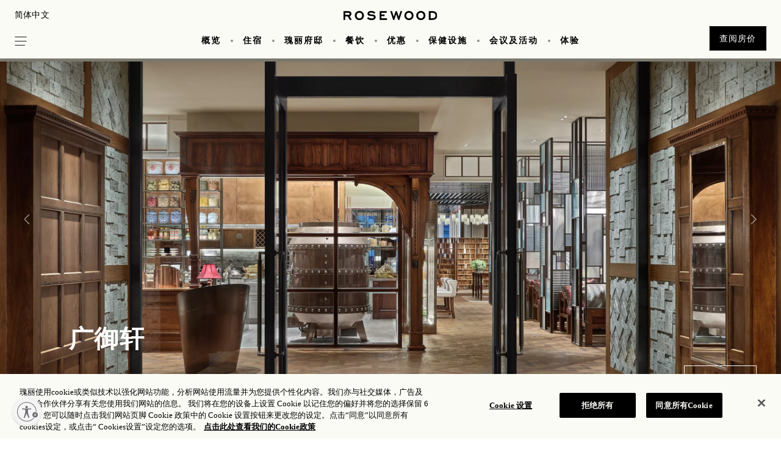

--- FILE ---
content_type: text/html;charset=utf-8
request_url: https://www.rosewoodhotels.com/sc/guangzhou/dining/lingnan-house
body_size: 12372
content:

<!DOCTYPE HTML>
<html lang="zh-CN">
	  
<head>

<meta charset="UTF-8"/>
<title>广御轩 | 餐饮 | 广州瑰丽酒店</title>
<link rel="canonical" href="https://www.rosewoodhotels.com/sc/guangzhou/dining/lingnan-house"/>
<meta property="og:image" content="https://images.rosewoodhotels.com/is/image/rwhg/rwgzu-lingnan-house-dining-hall-with-natural-light"/>
<meta property="og:title" content="广御轩 | 餐饮 | 广州瑰丽酒店"/>
<meta property="og:type" content="website"/>
<meta property="og:description" content="广州瑰丽酒店广御轩荟萃广东各地特色风味，精选以可持续方式培植的食材，巧制粤菜美膳。广御轩招牌菜肴及众多诱人美味，全都由中餐主厨 Bill Feng 主理，提供一流的酒店中菜餐饮体验。"/>
<meta property="og:url" content="https://www.rosewoodhotels.com/sc/guangzhou/dining/lingnan-house"/>
<meta name="keywords" content="Lingnan House Guangzhou, Cantonese Cuisine Guangzhou, Chinese Restaurant in Rosewood Guangzhou"/>
<meta name="description" content="广州瑰丽酒店广御轩荟萃广东各地特色风味，精选以可持续方式培植的食材，巧制粤菜美膳。广御轩招牌菜肴及众多诱人美味，全都由中餐主厨 Bill Feng 主理，提供一流的酒店中菜餐饮体验。"/>
<meta name="template" content="rw-contentpage-template"/>
<meta name="viewport" content="width=device-width, initial-scale=1, minimum-scale=1.0, user-scalable=0, shrink-to-fit=no"/>
<meta name="baidu-site-verification" content="V77DNQmS8a"/>
<meta name="msvalidate.01" content="0C4D4219081BB8E6E1BC9056A5AEFCB1"/>






    
<link rel="stylesheet" href="/etc.clientlibs/rosewood/clientlibs/clientlib-dependencies.min.86ddaf43c9a7fe81ed266096b1962078.css" type="text/css">
<link rel="stylesheet" href="/etc.clientlibs/rosewood/clientlibs/clientlib-site.min.37beeb06225ed5c328bbcd21478a3c90.css" type="text/css">
<link rel="stylesheet" href="/etc.clientlibs/rosewood/clientlibs/clientlibs-rosewood.min.ee70d9baa5a5f4099424b3f1e7f8d057.css" type="text/css">
<link rel="stylesheet" href="/etc.clientlibs/rosewood/clientlibs/clientlib-elite.min.52b908a9e81b9ffd0a1b52c41f6d0621.css" type="text/css">




     
          
    
<link rel="stylesheet" href="/etc.clientlibs/rosewood/clientlibs/clientlibs-hero.min.d41d8cd98f00b204e9800998ecf8427e.css" type="text/css">
<link rel="stylesheet" href="/etc.clientlibs/rosewood/clientlibs/clientlibs-brandCampaign.min.0a0b890d379f90dafb6c0f53b4c01f50.css" type="text/css">







    
    

<script type="text/javascript" src="//use.typekit.com/aeg1vba.js"></script>
<script type="text/javascript">try{Typekit.load();}catch(e){}</script>

    

    
    
    

<link rel="icon" href="/content/dam/rosewoodhotels/global/icons/favicon.ico"/>


<script src="//assets.adobedtm.com/96a4e35549e7/62ef23f9a74e/launch-6d1d53ed3951.min.js" async></script>
<script type="text/javascript" src="//use.typekit.com/aeg1vba.js"></script>
<script type="text/javascript" async>try{Typekit.load();}catch(e){}</script>

<!-- Page level clientlibs -->

    




<!-- End of Page level clientlibs -->

<script>(window.BOOMR_mq=window.BOOMR_mq||[]).push(["addVar",{"rua.upush":"false","rua.cpush":"true","rua.upre":"false","rua.cpre":"true","rua.uprl":"false","rua.cprl":"false","rua.cprf":"false","rua.trans":"SJ-344506c2-4aab-47cf-a0cf-8db4f7fb5455","rua.cook":"false","rua.ims":"false","rua.ufprl":"false","rua.cfprl":"false","rua.isuxp":"false","rua.texp":"norulematch","rua.ceh":"false","rua.ueh":"false","rua.ieh.st":"0"}]);</script>
                              <script>!function(a){var e="https://s.go-mpulse.net/boomerang/",t="addEventListener";if("False"=="True")a.BOOMR_config=a.BOOMR_config||{},a.BOOMR_config.PageParams=a.BOOMR_config.PageParams||{},a.BOOMR_config.PageParams.pci=!0,e="https://s2.go-mpulse.net/boomerang/";if(window.BOOMR_API_key="MFGN5-K8ZE2-4AKQ7-AKTVH-LNBR3",function(){function n(e){a.BOOMR_onload=e&&e.timeStamp||(new Date).getTime()}if(!a.BOOMR||!a.BOOMR.version&&!a.BOOMR.snippetExecuted){a.BOOMR=a.BOOMR||{},a.BOOMR.snippetExecuted=!0;var i,_,o,r=document.createElement("iframe");if(a[t])a[t]("load",n,!1);else if(a.attachEvent)a.attachEvent("onload",n);r.src="javascript:void(0)",r.title="",r.role="presentation",(r.frameElement||r).style.cssText="width:0;height:0;border:0;display:none;",o=document.getElementsByTagName("script")[0],o.parentNode.insertBefore(r,o);try{_=r.contentWindow.document}catch(O){i=document.domain,r.src="javascript:var d=document.open();d.domain='"+i+"';void(0);",_=r.contentWindow.document}_.open()._l=function(){var a=this.createElement("script");if(i)this.domain=i;a.id="boomr-if-as",a.src=e+"MFGN5-K8ZE2-4AKQ7-AKTVH-LNBR3",BOOMR_lstart=(new Date).getTime(),this.body.appendChild(a)},_.write("<bo"+'dy onload="document._l();">'),_.close()}}(),"".length>0)if(a&&"performance"in a&&a.performance&&"function"==typeof a.performance.setResourceTimingBufferSize)a.performance.setResourceTimingBufferSize();!function(){if(BOOMR=a.BOOMR||{},BOOMR.plugins=BOOMR.plugins||{},!BOOMR.plugins.AK){var e="true"=="true"?1:0,t="",n="aofi6uqcc2rhk2lnlsxq-f-de1461f20-clientnsv4-s.akamaihd.net",i="false"=="true"?2:1,_={"ak.v":"39","ak.cp":"1873680","ak.ai":parseInt("1254844",10),"ak.ol":"0","ak.cr":8,"ak.ipv":4,"ak.proto":"h2","ak.rid":"befdcb3","ak.r":51208,"ak.a2":e,"ak.m":"b","ak.n":"essl","ak.bpcip":"3.138.143.0","ak.cport":40084,"ak.gh":"23.209.83.27","ak.quicv":"","ak.tlsv":"tls1.3","ak.0rtt":"","ak.0rtt.ed":"","ak.csrc":"-","ak.acc":"","ak.t":"1768774831","ak.ak":"hOBiQwZUYzCg5VSAfCLimQ==vYnOMKoHiAD0+EfgNRHGyhAve8UMOyKdjmRhJrVM2y6rmW8uV17FA4myODfE428qdraayYQVTpNSxDNUZs9Wi/I6dR2YwCBCZWdafTT2wNvnhZCq7VOgDXIgO/PlP2D184nzZt7o56k6d27xiHSF6za5Tl4Yr73OSBYBKM4+JaJTrsc/zHqPN6+f2+JytVS8tjivM25x3AXhZ1Wc+JSsx5/AuN3Y0JNle1pRm8F/sYILrGrdwFKmw3Y7cEhWgAAlAiA8bMLhjT8sMWwo/4sj0Ucm+RafKDCWIPc66DIjuDwFHI3BmOSAR2K56pDq5Z4SsCsrZvirB+PSAJ0Q7h6TZ7x9eI1hmzhM7+oIKjH9JIpo/FMMp4qWY3oMXubSjfih+/wYyBOGT9qfMXNEsy/RlOb4mNAi0feuFaoP82dQP/w=","ak.pv":"120","ak.dpoabenc":"","ak.tf":i};if(""!==t)_["ak.ruds"]=t;var o={i:!1,av:function(e){var t="http.initiator";if(e&&(!e[t]||"spa_hard"===e[t]))_["ak.feo"]=void 0!==a.aFeoApplied?1:0,BOOMR.addVar(_)},rv:function(){var a=["ak.bpcip","ak.cport","ak.cr","ak.csrc","ak.gh","ak.ipv","ak.m","ak.n","ak.ol","ak.proto","ak.quicv","ak.tlsv","ak.0rtt","ak.0rtt.ed","ak.r","ak.acc","ak.t","ak.tf"];BOOMR.removeVar(a)}};BOOMR.plugins.AK={akVars:_,akDNSPreFetchDomain:n,init:function(){if(!o.i){var a=BOOMR.subscribe;a("before_beacon",o.av,null,null),a("onbeacon",o.rv,null,null),o.i=!0}return this},is_complete:function(){return!0}}}}()}(window);</script></head>
<body class="rw-contentpage page basicpage" id="rw-contentpage-ebb9cf002a">



    




    



    
<a class="skip-to-content-link focus-ring " href="#content" tabindex="0">Skip to main content</a>



  
    
    <script>
        // var logoutUrl = "https:\/\/login.rosewoodhotels.com\/rwhgGuestB2C.onmicrosoft.com\/B2C_1A_ACCOUNTLINK_SUSI\/oauth2\/v2.0\/logout?post_logout_redirect_uri=https:\/\/www.rosewoodhotels.com\/en\/default";
        var guestLoginUrl = "https:\/\/login.rosewoodhotels.com\/rwhgGuestB2C.onmicrosoft.com\/oauth2\/v2.0\/authorize?p=B2C_1A_ACCOUNTLINK_SUSI\x26client_id=bbf0ba4a\u002D735c\u002D4040\u002Da9f9\u002De2835250dcab\x26nonce=defaultNonce\x26redirect_uri=https%3A%2F%2Fapi\u002Dge.rosewoodhgprod.com%2Fguest%2Fb2cAuthStatusRedirect\x26scope=openid%20https%3A%2F%2FrwhgGuestB2C.onmicrosoft.com%2Fbbf0ba4a\u002D735c\u002D4040\u002Da9f9\u002De2835250dcab%2FUser.ReadWrite.All%20https%3A%2F%2FrwhgGuestB2C.onmicrosoft.com%2Fbbf0ba4a\u002D735c\u002D4040\u002Da9f9\u002De2835250dcab%2FDirectory.AccessAsUser.All%20https%3A%2F%2FrwhgGuestB2C.onmicrosoft.com%2Fbbf0ba4a\u002D735c\u002D4040\u002Da9f9\u002De2835250dcab%2Foffline_access\x26response_type=code+id_token\x26response_mode=query";
        var guestApiEndPoint = "https:\/\/api\u002Dge.rosewoodhgprod.com";
        var apiEndPoint = "https:\/\/api\u002Dge.rosewoodhgprod.com";
        var guestChangePasswordUrl = "https:\/\/login.rosewoodhotels.com\/rwhgGuestB2C.onmicrosoft.com\/oauth2\/v2.0\/authorize?p=B2C_1A_PASSWORDRESET\x26client_id=5c9d11fe\u002D7424\u002D4792\u002Da68c\u002De2ae2b2de3a5\x26nonce=defaultNonce\x26redirect_uri=https%3A%2F%2Frwhgguestelitepageprod.blob.core.windows.net%2Fguest%2Freset\u002Dpassword\u002Dsuccess\u002Dpage.html\x26scope=openid\x26response_type=code\x26prompt=login";
    </script>






  


  
    
  




<div class="cmp-experiencefragment propertyPage ">
<div class="xf-content-height">
    


<div class="aem-Grid aem-Grid--12 aem-Grid--default--12 ">
    
    <div class="header header-third-variation aem-GridColumn aem-GridColumn--default--12">

<header class="fixed-top header-container " data-sticky-footer="yes" isNavbarStyle="true">
    <div class="header-overlay" style="background-color: #FAFBF5;"></div>
   
    <div class="navbar top-header">
        <div class="d-flex justify-content-between">
            <div class="col p-0 text-left">
			    
<div>
    <div class="lang-dropdown">
		<label class="sr-only" for="select-language">Select your Language</label>
        <select id="select-language" class="bg-transparent border-0">
            
                
                    <option data-url="https://www.rosewoodhotels.com/sc/guangzhou/dining/lingnan-house" value="zh-cn">简体中文</option>
                
            
                
                    <option data-url="https://www.rosewoodhotels.com/en/guangzhou/dining/lingnan-house" value="en">English</option>
                
            
        </select>
    </div>
</div>
               
            </div>


            <div class="col p-0 text-center">

                <a class="m-auto text-center d-none d-xl-block" href="/sc/guangzhou">
                    <img height="15" src="/content/dam/rosewoodhotels/global/logo/rosewood-reskin/rosewood-logo.svg"/>
                </a>
            </div>
            
            
           <div class="col d-flex p-0 text-right loginJoinContainer">
            
                <!-- <div class="col p-0" data-sly-test="true">
                    <sly data-sly-test="true">
                        <div class="globel-home">
                            <ul class="globel-home-ul p-0 m-0 d-flex align-items-center">
                                <sly data-sly-list.cta=",">
                                <sly data-sly-test="">
                                    <li class="nav-item" aria-expanded="false" aria-haspopup="false">
                                        <a class="nav-link" href="" target=""></a>
                                    </li>
                                </sly>
                                </sly>
                            </ul>
                        </div>
                    </sly>
                </div> -->
           </div>
        </div>
    </div>
    
    <div class="navbar d-block primary-navigation">
        <div class="d-flex justify-content-between align-items-center">
            <div class="left-nav-icon-ul p-0 col">
                <a class="left-nav-icon" href="javascript:;" aria-label="hamburger menu" role="button" aria-expanded="false" tabindex="0"></a>
            </div>
            
            <div class="col d-none d-xl-block col p-0 primary-nav-container">

                <nav class="navbar-nav primary-nav-links" role="navigation" aria-label="主要">
                    <ul role="menu" class="p-0 m-0 d-flex align-items-center">
					  
					     
						
						
					     	
							<li role="presentation" class="primary-nav-dropdown nav-item">
							
								<a class="nav-link" href="/sc/guangzhou/overview" target="_self" aria-haspopup="true" aria-expanded="false" role="menuitem">
									概览
								</a>
								
									<div class="dropdown-container">

										<ul class="dropdown-list">
											
                                            	
                                            	
												
													<li class="dropdown-list-item">
														<a class="nav-link" href="/sc/guangzhou/gallery" target="_self">图片与视频</a>
													</li>
												
											
                                            	
                                            	
												
													<li class="dropdown-list-item">
														<a class="nav-link" href="/sc/guangzhou/overview/about" target="_self">关于酒店</a>
													</li>
												
											
                                            	
                                            	
												
													<li class="dropdown-list-item">
														<a class="nav-link" href="https://www.rosewoodhotels.com/sc/guangzhou/overview#location" target="_self">目的地</a>
													</li>
												
											
                                            	
                                            	
												
													<li class="dropdown-list-item">
														<a class="nav-link" href="/sc/guangzhou/overview/services" target="_self">我们的服务</a>
													</li>
												
											
                                            	
                                            	
												
													<li class="dropdown-list-item">
														<a class="nav-link" href="/sc/guangzhou/accommodation/manor-club" target="_self">瑞阁</a>
													</li>
												
											
										   
										</ul>
									</div>
								
							</li>
							
						
                       
					     
						
						
					     	
							<li role="presentation" class="primary-nav-dropdown nav-item">
							
								<a class="nav-link" href="/sc/guangzhou/accommodation" target="_self" aria-haspopup="true" aria-expanded="false" role="menuitem">
									住宿
								</a>
								
									<div class="dropdown-container">

										<ul class="dropdown-list">
											
                                            	
                                            	
												
													<li class="dropdown-list-item">
														<a class="nav-link" href="/sc/guangzhou/accommodation/rooms" target="_self">客房</a>
													</li>
												
											
                                            	
                                            	
												
													<li class="dropdown-list-item">
														<a class="nav-link" href="/sc/guangzhou/accommodation/suites" target="_self">套房</a>
													</li>
												
											
                                            	
                                            	
												
													<li class="dropdown-list-item">
														<a class="nav-link" href="/sc/guangzhou/accommodation/signature-suites" target="_self">特色套房</a>
													</li>
												
											
                                            	
                                            	
												
													<li class="dropdown-list-item">
														<a class="nav-link" href="/sc/guangzhou/accommodation/residences" target="_self">府邸</a>
													</li>
												
											
                                            	
                                            	
												
													<li class="dropdown-list-item">
														<a class="nav-link" href="/sc/guangzhou/accommodation/manor-club" target="_self">瑞阁</a>
													</li>
												
											
										   
										</ul>
									</div>
								
							</li>
							
						
                       
					     
					     	
								<li role="presentation" class="nav-item">
									<a class="nav-link" role="menuitem" href="/sc/guangzhou/residences" target="_self">瑰丽府邸</a>
								</li>
							
						 
						
						
                       
					     
						
						
					     	
							<li role="presentation" class="primary-nav-dropdown nav-item">
							
								<a class="nav-link" href="/sc/guangzhou/dining" target="_self" aria-haspopup="true" aria-expanded="false" role="menuitem">
									餐饮
								</a>
								
									<div class="dropdown-container">

										<ul class="dropdown-list">
											
                                            	
                                            	
												
													<li class="dropdown-list-item">
														<a class="nav-link" href="/sc/guangzhou/dining/butterfly-patisserie" target="_self">瑰丽沁蝶</a>
													</li>
												
											
                                            	
                                            	
												
													<li class="dropdown-list-item">
														<a class="nav-link" href="/sc/guangzhou/dining/lingnan-house" target="_self">广御轩</a>
													</li>
												
											
                                            	
                                            	
												
													<li class="dropdown-list-item">
														<a class="nav-link" href="/sc/guangzhou/dining/brick-lane" target="_self">赤醉</a>
													</li>
												
											
                                            	
                                            	
												
													<li class="dropdown-list-item">
														<a class="nav-link" href="/sc/guangzhou/dining/the-butterfly-room" target="_self">沁蝶 · 亭</a>
													</li>
												
											
                                            	
                                            	
												
													<li class="dropdown-list-item">
														<a class="nav-link" href="/sc/guangzhou/dining/patina-european-brasserie" target="_self">苑</a>
													</li>
												
											
                                            	
                                            	
												
													<li class="dropdown-list-item">
														<a class="nav-link" href="/sc/guangzhou/dining/black-iron" target="_self">黑金燚</a>
													</li>
												
											
                                            	
                                            	
												
													<li class="dropdown-list-item">
														<a class="nav-link" href="/sc/guangzhou/dining/too-high" target="_self">高極</a>
													</li>
												
											
										   
										</ul>
									</div>
								
							</li>
							
						
                       
					     
					     	
								<li role="presentation" class="nav-item">
									<a class="nav-link" role="menuitem" href="/sc/guangzhou/offers" target="_self">优惠</a>
								</li>
							
						 
						
						
                       
					     
						
						
					     	
							<li role="presentation" class="primary-nav-dropdown nav-item">
							
								<a class="nav-link" href="/sc/guangzhou/wellness" target="_self" aria-haspopup="true" aria-expanded="false" role="menuitem">
									保健设施
								</a>
								
									<div class="dropdown-container">

										<ul class="dropdown-list">
											
                                            	
                                            	
												
													<li class="dropdown-list-item">
														<a class="nav-link" href="/sc/guangzhou/wellness/asaya-active" target="_self">Asaya Active</a>
													</li>
												
											
                                            	
                                            	
												
													<li class="dropdown-list-item">
														<a class="nav-link" href="/sc/guangzhou/wellness/fitness-centre" target="_self">健身中心</a>
													</li>
												
											
                                            	
                                            	
												
													<li class="dropdown-list-item">
														<a class="nav-link" href="/sc/guangzhou/wellness/swimming-pool" target="_self">游泳池</a>
													</li>
												
											
                                            	
                                            	
												
													<li class="dropdown-list-item">
														<a class="nav-link" href="/sc/guangzhou/wellness/asaya-active-membership" target="_self">Asaya Active 会员计划</a>
													</li>
												
											
										   
										</ul>
									</div>
								
							</li>
							
						
                       
					     
						
						
					     	
							<li role="presentation" class="primary-nav-dropdown nav-item">
							
								<a class="nav-link" href="/sc/guangzhou/meetings-and-events" target="_self" aria-haspopup="true" aria-expanded="false" role="menuitem">
									会议及活动
								</a>
								
									<div class="dropdown-container">

										<ul class="dropdown-list">
											
                                            	
                                            	
												
													<li class="dropdown-list-item">
														<a class="nav-link" href="/sc/guangzhou/meetings-and-events/meetings" target="_self">会议</a>
													</li>
												
											
                                            	
                                            	
												
													<li class="dropdown-list-item">
														<a class="nav-link" href="/sc/guangzhou/weddings" target="_self">婚礼</a>
													</li>
												
											
                                            	
                                            	
												
													<li class="dropdown-list-item">
														<a class="nav-link" href="/sc/guangzhou/meetings-and-events/capacity-chart" target="_self">了解场地</a>
													</li>
												
											
                                            	
                                            	
												
													<li class="dropdown-list-item">
														<a class="nav-link" href="/sc/guangzhou/meetings-and-events/event-space" target="_self">查看场地</a>
													</li>
												
											
										   
										</ul>
									</div>
								
							</li>
							
						
                       
					     
						
						
					     	
							<li role="presentation" class="primary-nav-dropdown nav-item">
							
								<a class="nav-link" href="/sc/guangzhou/experiences" target="_self" aria-haspopup="true" aria-expanded="false" role="menuitem">
									体验
								</a>
								
									<div class="dropdown-container">

										<ul class="dropdown-list">
											
                                            	
                                            	
												
													<li class="dropdown-list-item">
														<a class="nav-link" href="/sc/guangzhou/experiences/calendar" target="_self">活动日历</a>
													</li>
												
											
										   
										</ul>
									</div>
								
							</li>
							
						
                       

                        
                    </ul>
                </nav>
            </div>
            

			<div class="col d-block d-xl-none p-0 text-center mobile-icon">
            
                <a class="m-auto text-center sticky-img" href="/sc/guangzhou">
				  <img height="15" src="/content/dam/rosewoodhotels/global/logo/rosewood-reskin/rosewood-logo.svg"/></a>
                <a class="m-auto text-center scroll-img d-none" href="/sc/guangzhou">
                  <img height="15" src="/content/dam/rosewoodhotels/global/logo/rosewood-reskin/rosewood-logo.svg"/></a>
            </div>

            <div class="col p-0 cta-solid cta-small primary-nav-btn-container  text-right sticky-mobile-footer"> 
                <div class="d-flex d-md-inline-block">
					<div class="col p-0 d-block d-md-none">
						<a href="tel:+86%2020%208852%206881" role="button" class="btn w-100 d-table">致电我们</a>
					</div>
					<div class="col p-0 d-block d-md-none">
						<a href="mailto:guangzhou.lingnanhouse@rosewoodhotels.com" role="button" class="btn w-100 d-table">预订餐位</a>
					</div>
					<div class="col p-0 d-none d-md-block">
						<a href="https://reservations.rosewoodhotels.com/?chain=5159&Hotel=9000&locale=zh-CN" role="button" class="btn w-100 d-table check-rates-link checkrate-btn">查阅房价</a>
					 </div>	
                </div>
            </div>

        </div>
    </div>
    <div class="col p-0 cta-solid cta-small disableTabletCheckRates  text-right sticky-mobile-footer"> 
        <div class="d-flex d-md-inline-block">
            <div class="col p-0 d-block d-md-none">
                <a href="tel:+86%2020%208852%206881" role="button" class="btn w-100 d-table">致电我们</a>
            </div>
            <div class="col p-0 d-block d-md-none">
                <a href="mailto:guangzhou.lingnanhouse@rosewoodhotels.com" role="button" class="btn w-100 d-table">预订餐位</a>
            </div>
            <div class="col p-0 d-none d-md-block">
                <a href="https://reservations.rosewoodhotels.com/?chain=5159&Hotel=9000&locale=zh-CN" role="button" class="btn w-100 d-table check-rates-link">查阅房价</a>
             </div>	
        </div>
    </div>
    <!-- Start Sign In & Join Desktop & Tablet  -->
    <!-- <div class="col p-0 loginJoin" data-sly-test="false">
        <a href="javascript:void(0)">登录/注册</a>
    </div> -->
    <div class="title welcome-text" style="display: none;">
        <div class="greetingText">
            <div>欢迎<span id="rw_Username"></span></div>  
        </div>    
    </div>
    <div id="loginUser" class="d-none">
        
            <div class="post-login-links-container">
                
                    <div class="post-login-links">
                        <a href="/sc/myaccount" target="_self">
                            <span>我的账户</span>
                        </a>
                    </div>
                
                    <div class="post-login-links">
                        <a href="/sc/myinterestsandpreferences" target="_self">
                            <span>我的兴趣和喜好</span>
                        </a>
                    </div>
                
                    <div class="post-login-links">
                        <a href="/sc/myprofiledetails" target="_self">
                            <span>我的个人资料详情</span>
                        </a>
                    </div>
                
            </div>
        
        <div id="logoutSelector">
            
                
                    
                    
                        
                        <div>
                            <a href="https://login.rosewoodhotels.com/rwhgGuestB2C.onmicrosoft.com/B2C_1A_ACCOUNTLINK_SUSI/oauth2/v2.0/logout?post_logout_redirect_uri=https://www.rosewoodhotels.com/en/default" target="_self">
                                <span>登出</span>
                            </a>
                        </div>
                    
                
            
        </div>
    </div>
    <!-- End Sign In & Join Desktop & Tablet -->

    <!-- Start Sign In & Join Mobile  -->
    
    <div class="welcome-icon-mob">
        <img class="" src="/content/dam/rosewoodhotels/brand/Profile-icon.svg" alt="Profile Icon"/>
     </div>
    <div id="loginUserMob" class="d-none">
        <div class="greetingTextMob">
            <span>欢迎</span>
            <span id="rwUserNameMob"></span>
        </div>
        
            <div class="post-login-links-container">
                
                    <div class="post-login-links">
                        <a href="/sc/myaccount" target="_self">
                            <span>我的账户</span>
                        </a>
                    </div>
                
                    <div class="post-login-links">
                        <a href="/sc/myinterestsandpreferences" target="_self">
                            <span>我的兴趣和喜好</span>
                        </a>
                    </div>
                
                    <div class="post-login-links">
                        <a href="/sc/myprofiledetails" target="_self">
                            <span>我的个人资料详情</span>
                        </a>
                    </div>
                
            </div>
        
        <div id="logoutSelectorMob">
            
                
                    
                    
                        
                        <div>
                            <a href="https://login.rosewoodhotels.com/rwhgGuestB2C.onmicrosoft.com/B2C_1A_ACCOUNTLINK_SUSI/oauth2/v2.0/logout?post_logout_redirect_uri=https://www.rosewoodhotels.com/en/default" target="_self">
                                <span>登出</span>
                            </a>
                        </div>
                    
                
            

        </div>
    </div>
    <!-- Start Sign In & Join Mobile  -->
</header>

<div class="left-nav-container position-fixed col-xs-12 col-sm-12 col-md-5 col-lg-3">
    <div class="d-flex flex-column h-100 left-nav-content">
        <div class="w-100">
           
	
	 <nav class="navbar justify-content-left p-0 side-nav text-uppercase" aria-label="Left side Navigation">
					<ul role="menu" class="nav navbar-nav justify-content-start w-100 p-0">
					  
						  <div class="page-nav-link">
								
									<li role="presentation" class="nav-item accor-nav-link" aria-haspopup="false">
										<a role="menuitem" tabindex="0" class="nav-link p-0" href="/sc/guangzhou/overview" target="_self">概览</a>
										<span class="nav-link-droparrow active-arrows"></span>
									</li>
								
							
								
							   <li role="presentation" class="primary-nav-dropdown">
							   
								   <a class="mob-nav-item-link" href="/sc/guangzhou/overview" target="_self" aria-haspopup="true" aria-expanded="false" role="menuitem">
									   概览
								   </a>
								   
									   <div class="dropdown-container">
	
										   <ul class="dropdown-list">
											   
												   
												   
												   
													   <li class="dropdown-list-item">
														   <a class="nav-item-link" href="/sc/guangzhou/gallery" target="_self">图片与视频</a>
													   </li>
												   
											   
												   
												   
												   
													   <li class="dropdown-list-item">
														   <a class="nav-item-link" href="/sc/guangzhou/overview/about" target="_self">关于酒店</a>
													   </li>
												   
											   
												   
												   
												   
													   <li class="dropdown-list-item">
														   <a class="nav-item-link" href="https://www.rosewoodhotels.com/sc/guangzhou/overview#location" target="_self">目的地</a>
													   </li>
												   
											   
												   
												   
												   
													   <li class="dropdown-list-item">
														   <a class="nav-item-link" href="/sc/guangzhou/overview/services" target="_self">我们的服务</a>
													   </li>
												   
											   
												   
												   
												   
													   <li class="dropdown-list-item">
														   <a class="nav-item-link" href="/sc/guangzhou/accommodation/manor-club" target="_self">瑞阁</a>
													   </li>
												   
											   
											  
										   </ul>
									   </div>
								   
							   </li>
							   
						   
						  </div>
					   
						  <div class="page-nav-link">
								
									<li role="presentation" class="nav-item accor-nav-link" aria-haspopup="false">
										<a role="menuitem" tabindex="0" class="nav-link p-0" href="/sc/guangzhou/accommodation" target="_self">住宿</a>
										<span class="nav-link-droparrow active-arrows"></span>
									</li>
								
							
								
							   <li role="presentation" class="primary-nav-dropdown">
							   
								   <a class="mob-nav-item-link" href="/sc/guangzhou/accommodation" target="_self" aria-haspopup="true" aria-expanded="false" role="menuitem">
									   住宿
								   </a>
								   
									   <div class="dropdown-container">
	
										   <ul class="dropdown-list">
											   
												   
												   
												   
													   <li class="dropdown-list-item">
														   <a class="nav-item-link" href="/sc/guangzhou/accommodation/rooms" target="_self">客房</a>
													   </li>
												   
											   
												   
												   
												   
													   <li class="dropdown-list-item">
														   <a class="nav-item-link" href="/sc/guangzhou/accommodation/suites" target="_self">套房</a>
													   </li>
												   
											   
												   
												   
												   
													   <li class="dropdown-list-item">
														   <a class="nav-item-link" href="/sc/guangzhou/accommodation/signature-suites" target="_self">特色套房</a>
													   </li>
												   
											   
												   
												   
												   
													   <li class="dropdown-list-item">
														   <a class="nav-item-link" href="/sc/guangzhou/accommodation/residences" target="_self">府邸</a>
													   </li>
												   
											   
												   
												   
												   
													   <li class="dropdown-list-item">
														   <a class="nav-item-link" href="/sc/guangzhou/accommodation/manor-club" target="_self">瑞阁</a>
													   </li>
												   
											   
											  
										   </ul>
									   </div>
								   
							   </li>
							   
						   
						  </div>
					   
						  <div class="page-nav-link">
								
									<li role="presentation" class="nav-item accor-nav-link" aria-haspopup="false">
										<a role="menuitem" tabindex="0" class="nav-link p-0" href="/sc/guangzhou/residences" target="_self">瑰丽府邸</a>
										<span class="nav-link-droparrow "></span>
									</li>
								
							
						  </div>
					   
						  <div class="page-nav-link">
								
									<li role="presentation" class="nav-item accor-nav-link" aria-haspopup="false">
										<a role="menuitem" tabindex="0" class="nav-link p-0" href="/sc/guangzhou/dining" target="_self">餐饮</a>
										<span class="nav-link-droparrow active-arrows"></span>
									</li>
								
							
								
							   <li role="presentation" class="primary-nav-dropdown">
							   
								   <a class="mob-nav-item-link" href="/sc/guangzhou/dining" target="_self" aria-haspopup="true" aria-expanded="false" role="menuitem">
									   餐饮
								   </a>
								   
									   <div class="dropdown-container">
	
										   <ul class="dropdown-list">
											   
												   
												   
												   
													   <li class="dropdown-list-item">
														   <a class="nav-item-link" href="/sc/guangzhou/dining/butterfly-patisserie" target="_self">瑰丽沁蝶</a>
													   </li>
												   
											   
												   
												   
												   
													   <li class="dropdown-list-item">
														   <a class="nav-item-link" href="/sc/guangzhou/dining/lingnan-house" target="_self">广御轩</a>
													   </li>
												   
											   
												   
												   
												   
													   <li class="dropdown-list-item">
														   <a class="nav-item-link" href="/sc/guangzhou/dining/brick-lane" target="_self">赤醉</a>
													   </li>
												   
											   
												   
												   
												   
													   <li class="dropdown-list-item">
														   <a class="nav-item-link" href="/sc/guangzhou/dining/the-butterfly-room" target="_self">沁蝶 · 亭</a>
													   </li>
												   
											   
												   
												   
												   
													   <li class="dropdown-list-item">
														   <a class="nav-item-link" href="/sc/guangzhou/dining/patina-european-brasserie" target="_self">苑</a>
													   </li>
												   
											   
												   
												   
												   
													   <li class="dropdown-list-item">
														   <a class="nav-item-link" href="/sc/guangzhou/dining/black-iron" target="_self">黑金燚</a>
													   </li>
												   
											   
												   
												   
												   
													   <li class="dropdown-list-item">
														   <a class="nav-item-link" href="/sc/guangzhou/dining/too-high" target="_self">高極</a>
													   </li>
												   
											   
											  
										   </ul>
									   </div>
								   
							   </li>
							   
						   
						  </div>
					   
						  <div class="page-nav-link">
								
									<li role="presentation" class="nav-item accor-nav-link" aria-haspopup="false">
										<a role="menuitem" tabindex="0" class="nav-link p-0" href="/sc/guangzhou/offers" target="_self">优惠</a>
										<span class="nav-link-droparrow "></span>
									</li>
								
							
						  </div>
					   
						  <div class="page-nav-link">
								
									<li role="presentation" class="nav-item accor-nav-link" aria-haspopup="false">
										<a role="menuitem" tabindex="0" class="nav-link p-0" href="/sc/guangzhou/wellness" target="_self">保健设施</a>
										<span class="nav-link-droparrow active-arrows"></span>
									</li>
								
							
								
							   <li role="presentation" class="primary-nav-dropdown">
							   
								   <a class="mob-nav-item-link" href="/sc/guangzhou/wellness" target="_self" aria-haspopup="true" aria-expanded="false" role="menuitem">
									   保健设施
								   </a>
								   
									   <div class="dropdown-container">
	
										   <ul class="dropdown-list">
											   
												   
												   
												   
													   <li class="dropdown-list-item">
														   <a class="nav-item-link" href="/sc/guangzhou/wellness/asaya-active" target="_self">Asaya Active</a>
													   </li>
												   
											   
												   
												   
												   
													   <li class="dropdown-list-item">
														   <a class="nav-item-link" href="/sc/guangzhou/wellness/fitness-centre" target="_self">健身中心</a>
													   </li>
												   
											   
												   
												   
												   
													   <li class="dropdown-list-item">
														   <a class="nav-item-link" href="/sc/guangzhou/wellness/swimming-pool" target="_self">游泳池</a>
													   </li>
												   
											   
												   
												   
												   
													   <li class="dropdown-list-item">
														   <a class="nav-item-link" href="/sc/guangzhou/wellness/asaya-active-membership" target="_self">Asaya Active 会员计划</a>
													   </li>
												   
											   
											  
										   </ul>
									   </div>
								   
							   </li>
							   
						   
						  </div>
					   
						  <div class="page-nav-link">
								
									<li role="presentation" class="nav-item accor-nav-link" aria-haspopup="false">
										<a role="menuitem" tabindex="0" class="nav-link p-0" href="/sc/guangzhou/meetings-and-events" target="_self">会议及活动</a>
										<span class="nav-link-droparrow active-arrows"></span>
									</li>
								
							
								
							   <li role="presentation" class="primary-nav-dropdown">
							   
								   <a class="mob-nav-item-link" href="/sc/guangzhou/meetings-and-events" target="_self" aria-haspopup="true" aria-expanded="false" role="menuitem">
									   会议及活动
								   </a>
								   
									   <div class="dropdown-container">
	
										   <ul class="dropdown-list">
											   
												   
												   
												   
													   <li class="dropdown-list-item">
														   <a class="nav-item-link" href="/sc/guangzhou/meetings-and-events/meetings" target="_self">会议</a>
													   </li>
												   
											   
												   
												   
												   
													   <li class="dropdown-list-item">
														   <a class="nav-item-link" href="/sc/guangzhou/weddings" target="_self">婚礼</a>
													   </li>
												   
											   
												   
												   
												   
													   <li class="dropdown-list-item">
														   <a class="nav-item-link" href="/sc/guangzhou/meetings-and-events/capacity-chart" target="_self">了解场地</a>
													   </li>
												   
											   
												   
												   
												   
													   <li class="dropdown-list-item">
														   <a class="nav-item-link" href="/sc/guangzhou/meetings-and-events/event-space" target="_self">查看场地</a>
													   </li>
												   
											   
											  
										   </ul>
									   </div>
								   
							   </li>
							   
						   
						  </div>
					   
						  <div class="page-nav-link">
								
									<li role="presentation" class="nav-item accor-nav-link" aria-haspopup="false">
										<a role="menuitem" tabindex="0" class="nav-link p-0" href="/sc/guangzhou/experiences" target="_self">体验</a>
										<span class="nav-link-droparrow active-arrows"></span>
									</li>
								
							
								
							   <li role="presentation" class="primary-nav-dropdown">
							   
								   <a class="mob-nav-item-link" href="/sc/guangzhou/experiences" target="_self" aria-haspopup="true" aria-expanded="false" role="menuitem">
									   体验
								   </a>
								   
									   <div class="dropdown-container">
	
										   <ul class="dropdown-list">
											   
												   
												   
												   
													   <li class="dropdown-list-item">
														   <a class="nav-item-link" href="/sc/guangzhou/experiences/calendar" target="_self">活动日历</a>
													   </li>
												   
											   
											  
										   </ul>
									   </div>
								   
							   </li>
							   
						   
						  </div>
					   
					
						<div class="col mob-primary-nav-btn-container "> 
							<div class="d-flex">
								<div class="col p-0 d-none d-md-block">
									<a href="https://reservations.rosewoodhotels.com/?chain=5159&Hotel=9000&locale=zh-CN" role="button" class="btn w-100 d-table check-rates-link">查阅房价</a>
								</div>	
							</div>
						</div>
					   
						   
							<li role="presentation" class="left-hamberger-secondary-nav">
								<ul role="menu" class="left-nav-secondary-nav">
								 
								
										<li role="presentation" class="nav-item" aria-haspopup="false">
											<a role="menuitem" tabindex="0" class="nav-link" href="/sc/guangzhou/weddings" target="_self">婚礼</a>
										</li>
									
								 
								
										<li role="presentation" class="nav-item" aria-haspopup="false">
											<a role="menuitem" tabindex="0" class="nav-link" href="/sc/guangzhou/gallery" target="_self">图片与视频</a>
										</li>
									
								 
								
										<li role="presentation" class="nav-item" aria-haspopup="false">
											<a role="menuitem" tabindex="0" class="nav-link" href="https://shop.rosewoodhotels.com/usd/gift-card-030113" target="_blank">礼品卡</a>
										</li>
									
								 
									
								</ul>
							</li>
						
					<div class="left-hamberger-nav-font-small-container">
						
							
								<li role="presentation" class="nav-item left-hamberger-nav-font-small" aria-haspopup="false">
									<a role="menuitem" tabindex="0" class="nav-link" href="/sc/guangzhou/contact" target="_self">联系我们</a>
								</li>
							
						
					</div>
						
				</ul>
	   </nav>
	


        </div>
        <div class="mt-auto side-nav-bottom">
		
		  
			  
	             <a href="/sc" target="_self" class="side-nav-bottom-link">全球主页</a>
	          
          
			  
	             <a href="/sc/luxury-hotels-and-resorts" target="_self" class="side-nav-bottom-link">查找酒店</a>
	          
          
		
		

            <div class="lang-dropdown-side">
               
<div>
    <div class="lang-dropdown">
		<label class="sr-only" for="select-language">Select your Language</label>
        <select id="select-language" class="bg-transparent border-0">
            
                
                    <option data-url="https://www.rosewoodhotels.com/sc/guangzhou/dining/lingnan-house" value="zh-cn">简体中文</option>
                
            
                
                    <option data-url="https://www.rosewoodhotels.com/en/guangzhou/dining/lingnan-house" value="en">English</option>
                
            
        </select>
    </div>
</div>        
            </div>
        </div>
    </div>
</div>


</div>

    
</div>

</div></div>


	


<div class="analytics" role="main" id="content" data-propertyname="guangzhou" data-siteCurrency="rosewoodhotels:currency-code/cny" data-currentUrl="/content/rosewoodhotels/property/guangzhou/zh-cn/dining/lingnan-house" data-siteType="Property" data-siteName="广州瑰丽酒店" data-siteNameEnglish="Rosewood Guangzhou" data-synxisUrl="https://reservations.rosewoodhotels.com/?chain=5159" data-hotelType="full">
<div class="d-none" itemscope itemtype="http://schema.org/Hotel">
  <h1><span itemprop="name">广州瑰丽酒店</span></h1>
  <span itemprop="description">广州瑰丽酒店矗立于天河区中心，是华南区的卓越都市酒店。广州瑰丽酒店集不凡品味和创意设计于一身，是令人心动的建筑杰作，亦是你的广州旅程最佳酒店选择。</span>
  <span itemprop="image">/content/dam/rosewoodhotels/property/guangzhou/en/images/overview/rwgzu-exterior-with-city-view-dusk.jpg</span>
  <div itemprop="address" itemscope itemtype="http://schema.org/PostalAddress">
    <span itemprop="streetAddress">中国广州天河区珠江东路6号，邮编 510623</span>
    <span itemprop="postalCode">510623</span>
    <span itemprop="addressLocality">广州</span>
    <span itemprop="addressRegion"></span>
    <span itemprop="addressCountry"></span>
  </div>

  <div itemprop="geo" itemscope itemtype="http://schema.org/GeoCoordinates">
    <meta itemprop="latitude" content="23.117235"/>
    <meta itemprop="longitude" content="113.326106"/>
  </div>
</div>
</div>


<input type="hidden" id="propertyCode" name="propertyCode" value="RWGZU"/>




    

<div class="root responsivegrid ctaItem propertyPage">


<div class="aem-Grid aem-Grid--12 aem-Grid--default--12 ">
    
    <div class="hero carousel variation_4 aem-GridColumn aem-GridColumn--default--12">



	<div class="hero-container carousel slide text-center dm-image-rendition  " data-top-component="yes" data-button="yes" data-interval="0" data-ride="carousel" data-controls="dots" data-hero-animation="no" data-slider-control-text="/">
		
		<div class="hero-ribbon-container col-lg-3">
			<div class="row">
				
			</div>
		</div>
		<div class="carousel-inner bg-outer position-relative  hero-carousel-inner">

			 
			<div class="carousel-item active">
				

	<div class="bg-overlay" style="opacity:0"></div>
   
      <img class="dm-image" data-img-desktop="https://images.rosewoodhotels.com/is/image/rwhg/rwgzu-lingnan-house-entrance:WIDE-LARGE-16-9" data-img-mobile="https://images.rosewoodhotels.com/is/image/rwhg/rwgzu-lingnan-house-entrance:TALL-LARGE-9-16" data-img-mobile-landscape="https://images.rosewoodhotels.com/is/image/rwhg/rwgzu-lingnan-house-entrance:WIDE-SMALL-19-9" data-img-tab="https://images.rosewoodhotels.com/is/image/rwhg/rwgzu-lingnan-house-entrance:TALL-LARGE-9-16" src=""/>
	  
      
   
   

			</div>
			 
			<div class="carousel-item">
				

	<div class="bg-overlay" style="opacity:0"></div>
   
      <img class="dm-image" data-img-desktop="https://images.rosewoodhotels.com/is/image/rwhg/rwgzu-lingnan-house-dining-hall-with-natural-light:WIDE-LARGE-16-9" data-img-mobile="https://images.rosewoodhotels.com/is/image/rwhg/rwgzu-lingnan-house-dining-hall-with-natural-light:TALL-LARGE-9-16" data-img-mobile-landscape="https://images.rosewoodhotels.com/is/image/rwhg/rwgzu-lingnan-house-dining-hall-with-natural-light:WIDE-SMALL-19-9" data-img-tab="https://images.rosewoodhotels.com/is/image/rwhg/rwgzu-lingnan-house-dining-hall-with-natural-light:TALL-LARGE-9-16" src=""/>
	  
      
   
   

			</div>
			 
			<div class="carousel-item">
				

	<div class="bg-overlay" style="opacity:0"></div>
   
      <img class="dm-image" data-img-desktop="https://images.rosewoodhotels.com/is/image/rwhg/rwgzu-lingnan-house-dining-hall:WIDE-LARGE-16-9" data-img-mobile="https://images.rosewoodhotels.com/is/image/rwhg/rwgzu-lingnan-house-dining-hall:TALL-LARGE-9-16" data-img-mobile-landscape="https://images.rosewoodhotels.com/is/image/rwhg/rwgzu-lingnan-house-dining-hall:WIDE-SMALL-19-9" data-img-tab="https://images.rosewoodhotels.com/is/image/rwhg/rwgzu-lingnan-house-dining-hall:TALL-LARGE-9-16" src=""/>
	  
      
   
   

			</div>
			 
			<div class="carousel-item">
				

	<div class="bg-overlay" style="opacity:0"></div>
   
      <img class="dm-image" data-img-desktop="https://images.rosewoodhotels.com/is/image/rwhg/rwgzu-lingnan-house-dining-area:WIDE-LARGE-16-9" data-img-mobile="https://images.rosewoodhotels.com/is/image/rwhg/rwgzu-lingnan-house-dining-area:TALL-LARGE-9-16" data-img-mobile-landscape="https://images.rosewoodhotels.com/is/image/rwhg/rwgzu-lingnan-house-dining-area:WIDE-SMALL-19-9" data-img-tab="https://images.rosewoodhotels.com/is/image/rwhg/rwgzu-lingnan-house-dining-area:TALL-LARGE-9-16" src=""/>
	  
      
   
   

			</div>
			 
			<div class="carousel-item">
				

	<div class="bg-overlay" style="opacity:0"></div>
   
      <img class="dm-image" data-img-desktop="https://images.rosewoodhotels.com/is/image/rwhg/rwgzu-lingnan-house-semi-private-dining:WIDE-LARGE-16-9" data-img-mobile="https://images.rosewoodhotels.com/is/image/rwhg/rwgzu-lingnan-house-semi-private-dining:TALL-LARGE-9-16" data-img-mobile-landscape="https://images.rosewoodhotels.com/is/image/rwhg/rwgzu-lingnan-house-semi-private-dining:WIDE-SMALL-19-9" data-img-tab="https://images.rosewoodhotels.com/is/image/rwhg/rwgzu-lingnan-house-semi-private-dining:TALL-LARGE-9-16" src=""/>
	  
      
   
   

			</div>
			 
			<div class="carousel-item">
				

	<div class="bg-overlay" style="opacity:0"></div>
   
      <img class="dm-image" data-img-desktop="https://images.rosewoodhotels.com/is/image/rwhg/rwgzu-lingnan-house-garden-villa:WIDE-LARGE-16-9" data-img-mobile="https://images.rosewoodhotels.com/is/image/rwhg/rwgzu-lingnan-house-garden-villa:TALL-LARGE-9-16" data-img-mobile-landscape="https://images.rosewoodhotels.com/is/image/rwhg/rwgzu-lingnan-house-garden-villa:WIDE-SMALL-19-9" data-img-tab="https://images.rosewoodhotels.com/is/image/rwhg/rwgzu-lingnan-house-garden-villa:TALL-LARGE-9-16" src=""/>
	  
      
   
   

			</div>
			 
			<div class="carousel-item">
				

	<div class="bg-overlay" style="opacity:0"></div>
   
      <img class="dm-image" data-img-desktop="https://images.rosewoodhotels.com/is/image/rwhg/rwgzu-lingnan-house-private-dining-room:WIDE-LARGE-16-9" data-img-mobile="https://images.rosewoodhotels.com/is/image/rwhg/rwgzu-lingnan-house-private-dining-room:TALL-LARGE-9-16" data-img-mobile-landscape="https://images.rosewoodhotels.com/is/image/rwhg/rwgzu-lingnan-house-private-dining-room:WIDE-SMALL-19-9" data-img-tab="https://images.rosewoodhotels.com/is/image/rwhg/rwgzu-lingnan-house-private-dining-room:TALL-LARGE-9-16" src=""/>
	  
      
   
   

			</div>
			
			<div class="carousel-controls">
				
				<a class="carousel-control-prev  carousel-control" href="#" data-slide="prev" aria-label="Previous slide" role="button" tabindex="0"> <span class="carousel-controls-prev-icon"></span>
				</a>
				<ul class="carousel-indicators">
					<li data-target="" role="button" data-slide-to="0" class="active" aria-label="幻灯片 0" tabindex="0"></li>
				
					<li data-target="" role="button" data-slide-to="1" aria-label="幻灯片 1" tabindex="0"></li>
				
					<li data-target="" role="button" data-slide-to="2" aria-label="幻灯片 2" tabindex="0"></li>
				
					<li data-target="" role="button" data-slide-to="3" aria-label="幻灯片 3" tabindex="0"></li>
				
					<li data-target="" role="button" data-slide-to="4" aria-label="幻灯片 4" tabindex="0"></li>
				
					<li data-target="" role="button" data-slide-to="5" aria-label="幻灯片 5" tabindex="0"></li>
				
					<li data-target="" role="button" data-slide-to="6" aria-label="幻灯片 6" tabindex="0"></li>
				</ul>
				<a class="carousel-control-next  carousel-control" href="#" data-slide="next" aria-label="Next slide" role="button" tabindex="0"> <span class="carousel-controls-next-icon"></span>
				</a>
				<!-- Indicators -->
			</div>
		
		</div>
        <div class="hero-text position-absolute">
			<div class="content-middle">
			    
				 <div class="imageAndText logo-content">

   
   <div class="content-title text-uppercase">
	
    
		<h1>广御轩</h1>

    
   </div>
   
   
</div>
 
				 <div class="ctaItem cta-outline content-cta cta-medium"><span class="hidePreview"></span>

	
		
	
	
	 <a href="mailto:guangzhou.lingnanhouse@rosewoodhotels.com" target="_blank" role="button" aria-label=" 立即预订" class="btn"> 立即预订 </a>
</div>
  <div class="ctaItem cta-outline content-cta cta-medium"><span class="hidePreview"></span>

	
	
	
</div>
 
				
				
                        
                
                        
                
                        
                
                        
                
                        
                
                        
                
                        
                
                        
                
                        
                
                        
                   
				
			</div>
		</div>
		
		
                        
                
                        
                
                        
                
                        
                
                        
                
                        
                
                        
                
                        
                
                        
                
                        
                   

	</div>



</div>
<div class="teasercard carousel teaser-tab-full-width aem-GridColumn aem-GridColumn--default--12">


    

        
	<div class="teaser-container dm-image-rendition d-flex align-items-center " style="background: ;">
		<div class="col p-0">
			
				

					<div class="teaser-image-container">
						<img data-sly class="teaser-image dm-image lozad" data-src="https://images.rosewoodhotels.com/is/image/rwhg/LNH_1000:SQUARE-LARGE-1-1" data-img-desktop="https://images.rosewoodhotels.com/is/image/rwhg/LNH_1000:SQUARE-LARGE-1-1" data-img-mobile="https://images.rosewoodhotels.com/is/image/rwhg/LNH_1000:WIDE-LARGE-3-2" data-img-tab="https://images.rosewoodhotels.com/is/image/rwhg/LNH_1000:WIDE-LARGE-3-2"/>
						
					</div>
				
			
		</div>
		<div class="col p-0">
			<div class="teaser-content">
				
					<div class="teaser-tag"><span>粤菜</span>
					</div>
				
				
					<div class="teaser-heading text-uppercase">
						
							<h2>精致粤菜经典</h2>
						
						
						<span>2020至2025年蝉联广州米其林指南一星餐厅</span>
					</div>
				
				
					<div class="teaser-description"><p>广御轩荟萃广东各地特色风味，精选以可持续方式培植的食材，巧制粤菜美膳。招牌菜肴及众多诱人美味，都由中餐主厨 Bill Feng 主理。</p>
</div>
				

				<div class="teaser-cta-container">
					
					

				</div>

				
				<div class="teaser-cta d-flex flex-wrap">
					
						<div class="specialcta text-uppercase cta-text-arrow">
<span class="hidePreview"></span>
    
    


    

    
    
        
            <div data-download="/content/dam/rosewoodhotels/property/guangzhou/en/documents/dining/2025-3 Lingnan House A La Carte Lunch-CH.pdf" class="ctaItem cta-modal cta-link">
                
                
                    <a href="javascript:;" class="cta-img btn">
                
                    
                   午餐菜单
                   
                        <span class="sr-only">在新标签页卡中打开文件</span>
                   
                </a>
            </div>
        
    

</div>

					
						<div class="specialcta text-uppercase cta-text-arrow">
<span class="hidePreview"></span>
    
    


    

    
    
        
            <div data-download="/content/dam/rosewoodhotels/property/guangzhou/en/documents/dining/2025-3 Lingnan House A La Carte Dinner-CH.pdf" class="ctaItem cta-modal cta-link">
                
                
                    <a href="javascript:;" class="cta-img btn">
                
                    
                   晚餐菜单
                   
                        <span class="sr-only">在新标签页卡中打开文件</span>
                   
                </a>
            </div>
        
    

</div>

					
				</div>
				
					<div class="teaser-dress-code"><span>着装要求 - 时尚休闲</span>
					</div>
				
			</div>
		</div>
	</div>


    

</div>
<div class="columncontrol responsivegrid dark-theme aem-GridColumn aem-GridColumn--default--12">
	<span class="hidePreview"></span>
		<div class="grid-column-container ">
			
				<div style="background-color: #001F3F;">
			
			
				<div class="rw-container">
					<div class="row">
						
							<div class="col">
								
								


<div class="aem-Grid aem-Grid--12 aem-Grid--default--12 ">
    
    <div class="onsiteservices carousel aem-GridColumn aem-GridColumn--default--12">


	
	
		<div>
	
		<div class="featureicon-inner">
			<div class="image-icon">
				<div><img src="/content/dam/rosewoodhotels/global/icons/icon_time_white.svg" alt=""/></div>
			</div>
			<div class="feature-description">
				<div class="feature-hours text-uppercase">营业时间</div>
				<p>11:30 - 14:30; 17:30 - 22:00</p>
                
			</div>
		</div>
	</div>
<div>
<span class="hidePreview"></span>
    
    


    

    
    

</div></div>

    
</div>

								
							</div>
						
							<div class="col">
								
								


<div class="aem-Grid aem-Grid--12 aem-Grid--default--12 ">
    
    <div class="onsiteservices carousel aem-GridColumn aem-GridColumn--default--12">


	
	
		<div>
	
		<div class="featureicon-inner">
			<div class="image-icon">
				<div><img src="/content/dam/rosewoodhotels/global/icons/icon_contacts_white.svg" alt=""/></div>
			</div>
			<div class="feature-description">
				<div class="feature-hours text-uppercase">联系我们</div>
				
                
					<a href="tel:+86%2020%208852%206881">+86 20 8852 6881</a>
					<a href="mailto:guangzhou.lingnanhouse@rosewoodhotels.com">guangzhou.lingnanhouse@rosewoodhotels.com</a>
					 
                
			</div>
		</div>
	</div>
<div>
<span class="hidePreview"></span>
    
    


    

    
    

</div></div>

    
</div>

								
							</div>
						
                        
					</div>
				</div>
			</div>
</div>
</div>
<div class="teasercard carousel teaser-tab-full-width teaser-reverse aem-GridColumn aem-GridColumn--default--12">


    

        
	<div class="teaser-container dm-image-rendition d-flex align-items-center " style="background: ;">
		<div class="col p-0">
			
				

					<div class="teaser-image-container">
						<img data-sly class="teaser-image dm-image lozad" data-src="https://images.rosewoodhotels.com/is/image/rwhg/wechatimg3590:SQUARE-LARGE-1-1" data-img-desktop="https://images.rosewoodhotels.com/is/image/rwhg/wechatimg3590:SQUARE-LARGE-1-1" data-img-mobile="https://images.rosewoodhotels.com/is/image/rwhg/wechatimg3590:WIDE-LARGE-3-2" data-img-tab="https://images.rosewoodhotels.com/is/image/rwhg/wechatimg3590:WIDE-LARGE-3-2"/>
						
					</div>
				
			
		</div>
		<div class="col p-0">
			<div class="teaser-content">
				
					<div class="teaser-tag"><span>行政副总厨</span>
					</div>
				
				
					<div class="teaser-heading text-uppercase">
						
							<h2>冯永彪</h2>
						
						
						<span></span>
					</div>
				
				
					<div class="teaser-description"><p>冯师傅作为国内享负盛名的明星大厨之一，在其厨师生涯中创造了众多佳绩。他是土生土长广州人，对粤菜了如指掌，并在此基础上发挥丰富创意和直觉。他说：“创新就是提升传统，而非改变传统。”</p></div>
				

				<div class="teaser-cta-container">
					
					

				</div>

				
				<div class="teaser-cta d-flex flex-wrap">
					
				</div>
				
			</div>
		</div>
	</div>


    

</div>
<div class="hero carousel hero-gallery ribbon_lighttheme aem-GridColumn aem-GridColumn--default--12">



	<div class="hero-container carousel slide text-center  " data-top-component="no" data-button="yes" data-interval="false" data-ride="carousel" data-controls="numbers" data-hero-animation="no" data-hero-fixed="no" data-slider-control-text="/">
		
		<div class="hero-ribbon-container col-lg-3">
			<div class="row">
				<div class="hero-ribbon text-center w-100 text-uppercase" style="background-color:#FFFFFF">图片库</div>
			</div>
		</div>
		<div class="carousel-inner bg-outer position-relative  hero-carousel-inner">

			 
			<div class="carousel-item active">
				

	<div class="bg-overlay" style="opacity:0"></div>
   
      
	  <img class="dm-image lozad" data-img-desktop="https://images.rosewoodhotels.com/is/image/rwhg/rwgzu-lingnan-house-dining-hall-with-natural-light:WIDE-LARGE-16-9" data-img-mobile="https://images.rosewoodhotels.com/is/image/rwhg/rwgzu-lingnan-house-dining-hall-with-natural-light:TALL-LARGE-9-16" data-img-mobile-landscape="https://images.rosewoodhotels.com/is/image/rwhg/rwgzu-lingnan-house-dining-hall-with-natural-light:WIDE-SMALL-19-9" data-img-tab="https://images.rosewoodhotels.com/is/image/rwhg/rwgzu-lingnan-house-dining-hall-with-natural-light:TALL-LARGE-9-16" data-src="https://images.rosewoodhotels.com/is/image/rwhg/rwgzu-lingnan-house-dining-hall-with-natural-light:WIDE-LARGE-16-9" alt="Lingnan House"/>
      
   
   

			</div>
			 
			<div class="carousel-item">
				

	<div class="bg-overlay" style="opacity:0"></div>
   
      
	  <img class="dm-image lozad" data-img-desktop="https://images.rosewoodhotels.com/is/image/rwhg/rwgzu-lingnan-house-dining-area:WIDE-LARGE-16-9" data-img-mobile="https://images.rosewoodhotels.com/is/image/rwhg/rwgzu-lingnan-house-dining-area:TALL-LARGE-9-16" data-img-mobile-landscape="https://images.rosewoodhotels.com/is/image/rwhg/rwgzu-lingnan-house-dining-area:WIDE-SMALL-19-9" data-img-tab="https://images.rosewoodhotels.com/is/image/rwhg/rwgzu-lingnan-house-dining-area:TALL-LARGE-9-16" data-src="https://images.rosewoodhotels.com/is/image/rwhg/rwgzu-lingnan-house-dining-area:WIDE-LARGE-16-9" alt="Lingnan House"/>
      
   
   

			</div>
			 
			<div class="carousel-item">
				

	<div class="bg-overlay" style="opacity:0"></div>
   
      
	  <img class="dm-image lozad" data-img-desktop="https://images.rosewoodhotels.com/is/image/rwhg/rwgzu-lingnan-house-garden-villa:WIDE-LARGE-16-9" data-img-mobile="https://images.rosewoodhotels.com/is/image/rwhg/rwgzu-lingnan-house-garden-villa:TALL-LARGE-9-16" data-img-mobile-landscape="https://images.rosewoodhotels.com/is/image/rwhg/rwgzu-lingnan-house-garden-villa:WIDE-SMALL-19-9" data-img-tab="https://images.rosewoodhotels.com/is/image/rwhg/rwgzu-lingnan-house-garden-villa:TALL-LARGE-9-16" data-src="https://images.rosewoodhotels.com/is/image/rwhg/rwgzu-lingnan-house-garden-villa:WIDE-LARGE-16-9" alt="Lingnan House"/>
      
   
   

			</div>
			
			<div class="carousel-controls">
				
				<a class="carousel-control-prev  carousel-control" href="#" data-slide="prev" aria-label="Previous slide" role="button" tabindex="0"> <span class="carousel-controls-prev-icon"></span>
				</a>
				<ul aria-live="polite" aria-atomic="true" class="carousel-indicators">
					<li data-target="" data-slide-to="0" class="active" aria-label="幻灯片 0"></li>
				
					<li data-target="" data-slide-to="1" aria-label="幻灯片 1"></li>
				
					<li data-target="" data-slide-to="2" aria-label="幻灯片 2"></li>
				</ul>
				<a class="carousel-control-next  carousel-control" href="#" data-slide="next" aria-label="Next slide" role="button" tabindex="0"> <span class="carousel-controls-next-icon"></span>
				</a>
				<!-- Indicators -->
			</div>
		
		</div>
        <div class="hero-text position-absolute">
			<div class="content-middle">
			    
				
				
				
				
                        
                
                        
                
                        
                   
				
			</div>
		</div>
		
		
                        
                
                        
                
                        
                   

	</div>



</div>
<div class="hero carousel variation_2 aem-GridColumn aem-GridColumn--default--12">



	



</div>
<div class="rosewoodjourneys aem-GridColumn aem-GridColumn--default--12">

	<div id="olapic_specific_widget"></div>
	<script type="text/javascript" data-lang="zh_CN" src="https://photorankstatics-a.akamaihd.net/743d2e78a76dedeb07e0745158547931/static/frontend/latest/build.min.js" data-olapic="olapic_specific_widget" data-instance="4c9fec3359692e2785081a108d40508f" data-apikey="0c2dda86d4e5c5d07bffbff1f89d76a49d0cc0df171e7e752d0e4b982aca9408" async="async">
	</script>
	<script type="text/javascript" charset="utf-8">
	var olapicCookieFlag = true;
    function optanonWrapper() {
        if(!OptanonActiveGroups.includes("C0004") && decodeURIComponent(document.cookie).includes("__olapicU")){
            document.cookie="__olapicU=; expires=Thu, 01 Jan 1970 00:00:00 UTC; domain=.rosewoodhotels.com; path=/";
        }
    }
    </script>
</div>

    
</div>
</div>

	 
 
<div class="cmp-experiencefragment">
<div class="xf-content-height">
    


<div class="aem-Grid aem-Grid--12 aem-Grid--default--12 ">
    
    <div class="stayConnected styles aem-GridColumn aem-GridColumn--default--12">
    
    <div class="aem-grid aem-Grid--12">
        
            <div class='stay-connected'>
                <div class='stay-connected' style="background-color: #747267;">
                    <div class="container-fluid">
                        <div class="row stay-connected-row no-gutters">
                            <div class="col-10 col-md-4 offset-1">
                                <div class="stay-connected-heading text-uppercase">保持联系</div>
                                
                                <div class="offer-subscription position-relative">
                                    <label aria-hidden="true" for="stay-connected-input" class="sr-only">输入你的电邮地址</label>

                                    <input id="stay-connected-input" type="text" class="d-block p-3 w-100" placeholder="输入你的电邮地址"/>
                                    <a class="d-inline-block position-absolute sign-up-arrow" tabindex="0" aria-label="输入你的电邮地址" data-src="https://rwhg-mkt-prod1-m.adobe-campaign.com/lp/RosewoodWebSubscriptions"> </a> 
                                    <div id="error-email" class='email-err'>在此处输入有效的电子邮件地址。</div>
                                </div>
                            </div>
        

        <div class="col-10 col-md-5 col-lg-4 offset-1 offset-lg-2">
            <div class="stay-connected-heading text-uppercase">关注我们</div>
            <div class="social-media-icons">
                <div>
                    
                    
                        <a href="https://www.facebook.com/RosewoodGuangzhou" class="d-inline-block fb" data-socialmedia="Facebook" aria-label="Facebook 外部网站在新标签页中打开" target="_blank">
                        </a>
                    
                
                    
                    
                        <a href="https://www.instagram.com/rosewoodguangzhou/" class="d-inline-block instagram" data-socialmedia="Instagram" aria-label="Instagram 外部网站在新标签页中打开" target="_blank">
                        </a>
                    
                
                    
                    
                        <a href="https://www.rosewoodhotels.com/sc/guangzhou/wechat" class="d-inline-block wechat" data-socialmedia="WeChat" aria-label="WeChat 外部网站在新标签页中打开" target="_blank">
                        </a>
                    
                
                    
                    
                        <a href="https://www.pinterest.com/rosewoodhotels/" class="d-inline-block pin" data-socialmedia="Pinterest" aria-label="Pinterest 外部网站在新标签页中打开" target="_blank">
                        </a>
                    
                </div>
            </div>
        </div>
    </div>
    </div>
    </div>
    </div>
    </div>


</div>
<div class="footer reverse-columns footer-third-variation aem-GridColumn aem-GridColumn--default--12">

	<div class="aem-grid aem-Grid--12" style="background-color: #FAFBF5">
		<footer class="footer-body text-white" role="contentinfo">
			<div class="container-fluid p-0">
				<div class="row w-100 m-0 no-gutters">
					<div class="col-10 offset-1 col-md-4 offset-md-1 offset-lg-1 ft-first-half">
						<div class="footer-heading">
							<p>瑰丽酒店更多信息</p>

						</div>
						<div class="container-fluid p-0">
							<div class="row no-gutters w-100">
								




    
    
    <div class="navigation col-md-6 footer-line-items gotham-medium">
	
        <ul>
			
			
				<li><a href="https://rhgchina.avature.cn/zh_CN/rosewoodhotels" class='text-white d-inline-block' target="_blank">职业发展</a></li>
				
			
			
				<li><a href="https://shop.rosewoodhotels.com/usd/gift-card-030113" class='text-white d-inline-block' target="_blank">礼品卡</a></li>
				
			
			
				<li><a href="/sc/guangzhou/overview/about" class='text-white d-inline-block' target="_self">关于我们</a></li>
				
			
			
				<li><a href="/en/accessibility-statement" class='text-white d-inline-block' target="_blank">辅助使用政策</a></li>
				
			
		</ul>
</div>


    
    
    <div class="navigation col-md-6 footer-line-items gotham-medium">
	
        <ul>
			
			
				<li><a href="/sc/guangzhou/media" class='text-white d-inline-block' target="_self">媒体</a></li>
				
			
			
				<li><a href="/sc/guangzhou/hotel-policies" class='text-white d-inline-block' target="_self">政策</a></li>
				
			
			
				<li><a href="/sc/privacy-policy" class='text-white d-inline-block' target="_blank">隐私政策</a></li>
				
			
			
				<li><a href="/sc/cookie-policy" class='text-white d-inline-block' target="_blank">COOKIE 政策</a></li>
				
			
		</ul>
</div>



							</div>
						</div>
					</div>
					<div class="col-10 offset-1 col-md-5 offset-md-1 col-lg-4 offset-lg-2 ft-second-half">
						
							<div class="footer-heading">
								<span class="footer-heading-main text-uppercase">广州瑰丽酒店</span>
							</div>
							<div class="reservation-body px-0">
								<p>中国广州天河区珠江东路6号，邮编 510623</p>
								<span>
                                    <a href="tel:+86%2020%208852%208888">+86 20 8852 8888</a><br/>
                                    <a href="mailto:Guangzhou@rosewoodhotels.com">Guangzhou@rosewoodhotels.com</a>
                                </span>
							</div>
						
						<div class="footer-heading">
							<span class="footer-heading-main text-uppercase">客房预订</span>
						</div>
						<div class="reservation-body px-0">
							
							
								
									<span>电话</span>
									
										<a href="tel:+86%2020%208852%208888">+86 20 8852 8888</a>
									
									

									<div>
<span class="hidePreview"></span>
    
    
        <div class="ctaItem cta-modal">
                <a data-fancybox href="javascript:;" data-type="ajax" data-src="/content/experience-fragments/rosewoodhotels/brand/globalnumbers/zh-cn/globalnumbers/master.content.html" role="button" class="cta-img btn">
                     
                    查找所有国际直拨免费热线
					
					<span class="sr-only">在模态窗口中打开</span>
					
                </a>
         </div>
    


    

    
    

</div>
								
									<span></span>
									
										<a href="tel:"></a>
									
									

									<div>
<span class="hidePreview"></span>
    
    


    

    
    

</div>
								
							
						</div>
					</div>
					<div class="col-10 offset-1 copyright-text">
						<p>© 2025 瑰丽酒店集团 | <a href="https://beian.miit.gov.cn/" target="_blank">沪ICP备17035714号</a> | 公安机关备案号: 31010102004896</p>

					</div>
				</div>
			</div>
		</footer>
	</div>
</div>

    
</div>

</div></div>


    

<script>
  var languageCode = document.querySelector(".lang-dropdown select").value;
</script>
    
    
    



    
<script src="/etc.clientlibs/rosewood/clientlibs/clientlib-dependencies.min.js"></script>
<script src="/etc.clientlibs/rosewood/clientlibs/clientlib-site.min.js"></script>
<script src="/etc.clientlibs/rosewood/clientlibs/clientlibs-rosewood.min.js"></script>




    
    
        
    
    
        
      
    
<script src="/etc.clientlibs/rosewood/clientlibs/clientlib-stalwart.min.js"></script>
<script src="/etc.clientlibs/rosewood/clientlibs/clientlibapi-guest-portal.min.js"></script>
<script src="/etc.clientlibs/rosewood/clientlibs/clientlib-guest.min.js"></script>
<script src="/etc.clientlibs/rosewood/clientlibs/clientlibs-hero.min.js"></script>
<script src="/etc.clientlibs/rosewood/clientlibs/clientlibs-brandCampaign.min.js"></script>



      
      


    
    
<script src="/etc.clientlibs/rosewood/clientlibs/clientlib-analytics.min.js"></script>




<!-- JS LOAD -->
<!-- Page level clientlibs -->

    

<!-- End of Page level clientlibs -->
    <div class="cloudservice typekit">

</div>


    

    
    
    

    




</body>
</html>



--- FILE ---
content_type: text/html; charset=utf-8
request_url: https://photorankstatics-a.akamaihd.net/assets2/widget/4c9fec3359692e2785081a108d40508f?lang=zh_CN&
body_size: 15424
content:

<script id="widget2--partial_arrow_prev" type="text/x-handlebars" data-template-name="arrow_prev" data-template-partial="true">
	 {{!-- 
you can debug any object with writing {{debug}} on this template;
use {{debug}} or {{debug someValue}}
the result will be on browser's console
--}}
<a class="olapic-nav-button olapic-nav-prev" href="#" aria-label="Previous image" tabindex="0"></a>

	
</script>

<script id="widget2--callbacks" type="text/x-handlebars" data-template-name="callbacks" >
	 <script type="text/javascript">
/*
use this template to refine the callbacks used on the widget
Uncomment the following lines:
*/
var OlapicCallback = OlapicCallback || {};
OlapicCallback.olapicSliderAfterRender = function(w){
	OlapicCustomerInfo = {
		olaKey: OlapicSDK.conf.get('apikey'),
        olaCustomer: OlapicSDK.conf.get('customer').id,
        containerId: 'olapic_specific_widget',
		customPartial: 'A'
	};
	var olapicWidgetParams=function(a){if(""==a)return{};for(var d={},b=0;b<a.length;++b){var c=a[b].split("=");2==c.length&&(d[c[0]]=decodeURIComponent(c[1].replace(/\+/g," ")))}return d}(window.location.search.substr(1).split("&"));
	var $container = oQuery('.olapic .olapic-slider-wrapper');
	var $itemsWrapper = oQuery('.olapic .olapic-carousel-list-container');
	var $sliderHeader = oQuery('.olapic .olapic-slider-header');
	var $sliderFooter = oQuery('.olapic .olapic-slider-footer');
	var $sliderBody = oQuery('.olapic .olapic-slider-body');
	var $arrows = oQuery('.olapic .olapic-nav-button');
	var $itemsNotPartial = oQuery('.olapic .olapic-carousel li:not(.olapic-partial-item)');
	var $itemsAll = oQuery('.olapic .olapic-carousel li');
	var itemsAmount = $itemsNotPartial.length;
	var partialOption = (olapicWidgetParams["partialOption"]) ? (olapicWidgetParams["partialOption"]).toUpperCase() : (OlapicCustomerInfo.customPartial).toUpperCase();
	var arrowsWidth, containerWidth, itemsSize, reqItemsSize, itemsOnPage, k, display, containerBody, $partItems, partialItem;

	var delay=(function(){var timer=0;return function(callback,ms){clearTimeout(timer);timer=setTimeout(callback,ms)}})()

	switch(partialOption) {
		case "A":
			partialItem = '<li class="olapic-partial-item"><a href="javascript:;"></a></li>';
			break;
		case "B":
			partialItem = '<li class="olapic-partial-item">'+'<div class="olapic-partial-container">'+'<span>Your photo could be featured here!</span>'+'<div class="olapic-btn"><a href="javascript:;">Add a photo</a></div>'+'</div></li>';
			break;
		case "C":
			partialItem = '<li class="olapic-partial-item"></li>';
			break;
		case "D":
			partialItem = '<li class="olapic-partial-item">'+'<div class="olapic-partial-container">'+'<i class="olapic-icon"></i>'+'<span>Your photo could be featured here!</span>'+'<div class="olapic-btn"><a href="javascript:;">Add a photo</a></div>'+'</div></li>';
			break;
	}

	if(!itemsAmount) {
		oQuery('.olapic .olapic-carousel').html(partialItem);
	}

	var fitCarousel = {
		initVars: function() {
			containerBody = oQuery('.olapic .olapic-slider-body').outerWidth(true);
			arrowsWidth = $arrows.outerWidth(true);
            winWidth = oQuery(window).width();
			itemsAll = oQuery('.olapic .olapic-carousel li');

			itemsAll.css({'width': '', 'height': ''});
	    	if (winWidth >= 1024) {
                reqItemsSize = (Math.floor(containerBody/3)-10 < 390) ? Math.floor(containerBody/3)-10 : null;
	    		if(reqItemsSize > 300) {
        		    itemsAll.css({'width': reqItemsSize+'px', 'height': reqItemsSize+'px'});
	    		};
	    	} else if (winWidth <= 767) {
                reqItemsSize = containerBody;
                itemsAll.css({'width': reqItemsSize+'px', 'height': reqItemsSize+'px'});
	    	}
	    	else if ((winWidth >= 768) && (winWidth <= 1023)) {
	    		reqItemsSize = (Math.floor(containerBody/2)-10 < 500) ? Math.floor(containerBody/2)-10 : null;
	    		if(reqItemsSize > 300) {
        		    itemsAll.css({'width': reqItemsSize+'px', 'height': reqItemsSize+'px'});
	    		};
	    	}

			if (!containerBody || !arrowsWidth) {
				setTimeout(function() {
					fitCarousel.initVars();
				}, 500);
				return false;
			}

			$partItems = oQuery('.olapic .olapic-carousel li.olapic-partial-item');

			if (partialOption === "A") {
				itemsSize = (itemsAmount)
					? $itemsNotPartial.outerWidth(true)
					: $partItems.outerWidth(true);
			} else {
			 	itemsSize = (itemsAmount)
			 		? $itemsNotPartial.outerWidth(true)
			 		: $partItems.outerHeight(true);
			}


			itemsOnPage = (Math.floor(containerBody/itemsSize)) ? Math.floor(containerBody/itemsSize) : 1;
			display = (itemsAmount <= itemsOnPage) ? 'none' : 'block';
			k = 0;
			fitCarousel.processPartial();
		},
		processPartial: function(){
			if(itemsAmount <= itemsOnPage) {
    		    $itemsWrapper.css('left', 0);
            } else {
               $itemsWrapper.css('left', itemsSize*-1 );
            }
			$arrows.css('display', display);
			if(itemsAmount < itemsOnPage) {
				if($partItems.length && (itemsAmount+$partItems.length) > itemsOnPage) {
					k = $partItems.length - (itemsOnPage - itemsAmount);
                    $partItems.slice(0, k).remove();
				} else {
					fitCarousel.addPartials();
				}
			} else {
				$partItems.remove();
			}
			$container.css({
				'width': itemsSize * itemsOnPage
			});

			winWidth>=768?
            oQuery([$sliderHeader,$sliderFooter]).each(function(){
            this.css({width:itemsSize*itemsOnPage-20})})
            :oQuery([$sliderHeader,$sliderFooter]).each(function(){
            this.css({width:''})});

			var carouselData = w.getCurrentCarouselData();
			if(carouselData && carouselData.opts.slideBy === 2){
                carouselData.init();
            }
			loadVisibleItems();
		},
		addPartials: function() {
			oQuery('.olapic.olapic-widget-rendered').addClass('olapic-partial-option-'+partialOption);

			switch(partialOption) {
				case "A":
					k = (itemsOnPage - itemsAmount) - $partItems.length;
					for (var i = 0; i < k; i++) {
						oQuery('.olapic .olapic-carousel li:last-child').after('<li class="olapic-partial-item"><a href="javascript:;"></a></li>')
					}
					oQuery('.olapic .olapic-carousel li.olapic-partial-item').css({'width': reqItemsSize+'px', 'height': reqItemsSize+'px'});
					break;
				case "C":
					var $ugc = oQuery('.olapic-partial-ugc');
					k = (itemsOnPage - $itemsNotPartial.length);
					itemSpacing = (itemsAmount)
                        ? parseInt($itemsNotPartial.css("marginRight")) + parseInt($itemsNotPartial.css("marginLeft"))
                        : 10;
					partialWidth = (k == 1)
                        ? k*itemsSize
                        : k*(itemsSize + itemSpacing);
					var addUgcPartials = function(visibleItems, partialAmount){
						var z = visibleItems;
						for (var i = 0; i < partialAmount; i++) {
							imageUrl = $itemsNotPartial.eq(z).css('background-image');
							$partItems = oQuery('.olapic .olapic-carousel li.olapic-partial-item');
							$partItems.append("<div class='olapic-partial-ugc'><div class='olapic-ie-blur'></div></div>");
							if (imageUrl != undefined && !oQuery('.olapic-widget-rendered').hasClass('olapic-ie')) {
								oQuery('.olapic-partial-ugc:last-child').css('background-image', 'url('+imageUrl+')');
							}
							if (z < $itemsNotPartial.length - 1) { z++; } else { z = 0 }
						}

                        oQuery('.olapic-partial-ugc').css({
						    'width': itemsSize - itemSpacing,
						    'height': itemsSize - itemSpacing
					    });
					}

					partialCta = '<div class="olapic-partial-cta">' +'<span>Your photo could be featured here!</span>'+'<div class="olapic-btn"><a href="javascript:;">Add a photo</a></div>'+'</div>';
					if (!itemsAmount) {
                        $partItems.css({
    					    'width': (partialWidth-itemSpacing)+'px',
						    'height': (itemsSize-itemSpacing)+'px'
					    });

						oQuery.ajax({
							url: '//photorankapi-a.akamaihd.net/customers/'+OlapicCustomerInfo.olaCustomer+'/media/recent?auth_token='+OlapicCustomerInfo.olaKey+'&count='+3+'&version=v2.2',
							dataType: 'JSON',
							cache: true,
							success: function(data) {
								var z = 0;
								for (var i = 0; i < oQuery('.olapic-partial-ugc').length; i++) {
									oQuery('.olapic-partial-ugc').eq(i).css('background-image', 'url("'+data.data._embedded.media[z].images.mobile+'")');
									if (z == data.data._embedded.media.length - 1) { z = 0 } else { z++ }
								}
							}
						});
					}

					if (!$partItems.length) {
						oQuery('.olapic .olapic-carousel li:last-child')
						.after('<li class="olapic-partial-item" style="width: '+ partialWidth +'px"></li>');
						addUgcPartials(0, k);
					} else {
						var dif = k - $ugc.length;
						if (dif < 0 ) {
							$ugc.slice(dif).remove();
                           	$ugc.css({
        				        'width': itemsSize - itemSpacing,
						        'height': itemsSize - itemSpacing
					        });
						} else if (dif > 0) {
							var z = $itemsNotPartial.length - 1;
							addUgcPartials(z, dif)
						} else {
    			            $ugc.css({
    					        'width': itemsSize - itemSpacing,
						        'height': itemsSize - itemSpacing
					        });
						}
                        $partItems.css('width', partialWidth);
					}
					if(!oQuery('.olapic .olapic-partial-cta').length) {
						$partItems.prepend(partialCta);
					}
					$partItems.toggleClass('olapic-no-btn', partialWidth <= 330);
					$partItems.toggleClass('olapic-block-icon', partialOption == "C" && partialWidth == 400);
					$partItems.toggleClass('olapic-partial-block', partialOption == "C" && partialWidth <= 510 && partialWidth >= 290);
					break;
				case "B":
				case "D":
					itemSpacing = parseInt($itemsNotPartial.css("marginRight")) + parseInt($itemsNotPartial.css("marginLeft"));
					k = (itemsOnPage - $itemsNotPartial.length);
					partialWidth = (k*itemsSize);
					if(!itemsAmount) {
						$partItems.css('width', partialWidth+'px');
					} else {
						if($partItems.length == 0) {
							oQuery('.olapic .olapic-carousel li:last-child').after(partialItem);
							$partItems = oQuery('.olapic .olapic-carousel li.olapic-partial-item');
							$partItems.css({
    					        'width': (partialWidth-itemSpacing)+'px',
						        'height': (itemsSize-itemSpacing)+'px'
					        });
						} else {
							$partItems.css('width', (partialWidth-itemSpacing)+'px');
						}
					}
					$partItems.toggleClass('olapic-block-icon', partialOption == "D" && partialWidth <= itemsSize );
					$partItems.toggleClass('olapic-no-btn', partialWidth <= 330 );
					break;
			}

            if(reqItemsSize) {
            	$itemsAll.css({'width': reqItemsSize+'px', 'height': reqItemsSize+'px'});
	    	};
			fitCarousel.emptyPartialsUploader();
		},
		emptyPartialsUploader: function() {
			oQuery('.olapic-partial-item a, .olapic-partial-item.olapic-no-btn').on('click', function() {
				olapic.getWidgetInstance(OlapicCustomerInfo.containerId).uploader.open()
			});
		}
	};

	/* Keyboard controlable */
    setTabindex = function(parent, child){
        var execute = function(){
            parent = parent[0].getBoundingClientRect();
            for (var i = 0; i < child.length; i++ ) {
                var slidePos = child[i].getBoundingClientRect();
                if (slidePos.left >= parent.left && slidePos.left <= parent.right && slidePos.left <= parent.right - (slidePos.width) ||
                    slidePos.right <= parent.right && slidePos.right >= parent.left && slidePos.right >= parent.left + (slidePos.width)) {
                    oQuery(child[i]).find('a').attr('tabindex', 0);
                } else {
                    oQuery(child[i]).find('a').attr('tabindex', -1);
                }
            }
        }
        setTimeout(execute, 350);
    }

    $arrows.on('click', function(){
        setTabindex($sliderBody, $itemsNotPartial);
    })

	fitCarousel.initVars();
	setTabindex($sliderBody, $itemsNotPartial);

	oQuery(window).on('scroll load', loadVisibleItems);
	oQuery(window).resize(function() {
	    delay(fitCarousel.initVars, 250);
	    setTabindex($sliderBody, $itemsNotPartial);
	});
};
OlapicCallback.olapicSliderBeforeInitCarousel = function(w){
    // place your code here
};
OlapicCallback.olapicSliderCarouselBeforePagination = function(w){
    // place your code here
};
OlapicCallback.olapicSliderPrevToggle = function(){
    loadVisibleItems("prev");
};
OlapicCallback.olapicSliderNextToggle = function(){
    loadVisibleItems("next");
};

function isElementInViewport(element) {
  var rect = element.getBoundingClientRect();

	return (
		rect.bottom >= 0 &&
		rect.right >= 0 &&
		rect.top <= (window.innerHeight || document.documentElement.clientHeight) && /* or $(window).height() */
		rect.left <= (window.innerWidth || document.documentElement.clientWidth) /* or $(window).width() */
		);
};

function loadVisibleItems(navArrow) {
	navArrow = typeof navArrow === "string" ? navArrow : 'default';
	var containerWrapper = oQuery('.olapic-slider-wrapper').outerWidth(false);
	var itemsSize = oQuery('.olapic .olapic-carousel li').outerWidth(true);
	var itemsOnPage = (Math.floor(containerWrapper/itemsSize)) ? Math.floor(containerWrapper/itemsSize) : 1;

	var $notLoadedItems = {
		'next': oQuery('.olapic-carousel li').eq(itemsOnPage+2).filter("[data-src]"),
		'prev': oQuery('.olapic-carousel li').first().filter("[data-src]"),
		'default': oQuery('.olapic-carousel li').slice(0, itemsOnPage+2).filter("[data-src]")
	}

  // Break the function if there are not images to be loaded
  if(!$notLoadedItems[navArrow].length) {return;}

	var visibleItems = $notLoadedItems[navArrow].filter(function () {
		var state = navArrow === "default" ? isElementInViewport(this) : true;
		return state;
  });

  [].forEach.call(visibleItems, function(item, index) {
		img = document.createElement('img');
	  imageUrl = item.getAttribute('data-src');
		img.setAttribute('src', imageUrl);

	  var counter = 1;
		img.onload = function() {
			var imageSrc = oQuery(this).attr('src');
	    oQuery(item).css('background-image', 'url('+imageSrc+')').removeAttr('data-src');

			if (counter < $notLoadedItems[navArrow].length) { counter++ }
		};
	});
}
</{{!}}script>

	
</script>

<script id="widget2--partial_link_uploader" type="text/x-handlebars" data-template-name="link_uploader" data-template-partial="true">
	 {{!-- 
you can debug any object with writing {{debug}} on this template;
use {{debug}} or {{debug someValue}}
the result will be on browser's console
--}}
<div class="olapic-action-button olapic-upload">
	<a href="#" aria-label="Launch the uploader frame">Add a photo</a>
</div>
	
</script>

<script id="widget2--styles" type="text/x-handlebars" data-template-name="styles" >
	 <style>
@charset 'UTF-8';
.olapic.olapic-partial-option-A {
    /* ---- Hover state ----*/
}
.olapic.olapic-partial-option-A #olapic-slider-widget .olapic-partial-item {
    background-color: #fff;
}
.olapic.olapic-partial-option-A #olapic-slider-widget .olapic-partial-item a:link,
.olapic.olapic-partial-option-A #olapic-slider-widget .olapic-partial-item a:visited {
    display: block;
    width: 100%;
    height: 100%;
    color: #222; 
    border: 1px dashed #222;
}
.olapic.olapic-partial-option-A #olapic-slider-widget .olapic-partial-item a:link::before,
.olapic.olapic-partial-option-A #olapic-slider-widget .olapic-partial-item a:visited::before {
    position: absolute;
    top: 0;
    right: 0;
    bottom: 0;
    left: 0;
    width: 57px;
    height: 57px;
    margin: auto;
    font-size: 100px;
    line-height: 57px;
    content: '+';
    text-align: center;
}
.olapic.olapic-partial-option-A:not(.olapic-mobile):not(.olapic-tablet).olapic-partial-option-A.olapic_items_0 #olapic-slider-widget .olapic-slider-wrapper:hover {
    cursor: pointer;
}

.olapic.olapic-partial-option-B {
    /* ---- Hover state ----*/
}
.olapic.olapic-partial-option-B #olapic-slider-widget .olapic-partial-item {
    text-align: center;
    background: #dadada;
}
.olapic.olapic-partial-option-B #olapic-slider-widget .olapic-partial-item .olapic-partial-container {
    position: relative;
    top: 50%;
    -webkit-transform: translateY(-50%);
    transform: translateY(-50%);
}
.olapic.olapic-partial-option-B #olapic-slider-widget .olapic-partial-item .olapic-partial-container span {
    font-family: Arial, Helvetica, sans-serif;
    font-size: 18px;
    line-height: 25px;
    text-align: center; 
    color: #222;
}
.olapic.olapic-partial-option-B #olapic-slider-widget .olapic-partial-item .olapic-partial-container .olapic-btn {
    width: auto;
    margin: 8px auto 0;
}
.olapic.olapic-partial-option-B #olapic-slider-widget .olapic-partial-item .olapic-partial-container .olapic-btn a:link,
.olapic.olapic-partial-option-B #olapic-slider-widget .olapic-partial-item .olapic-partial-container .olapic-btn a:visited {
    display: inline-block;
    width: auto;
    height: auto;
    padding: 8px 12px;
    font-family: Arial, Helvetica, sans-serif;
    font-size: 14px;
    line-height: 100%; 
    color: #fff;
    background: #222;
}
.olapic.olapic-partial-option-B #olapic-slider-widget .olapic-partial-item.olapic-no-btn {
    padding: 0 20px;
}
.olapic.olapic-partial-option-B #olapic-slider-widget .olapic-partial-item.olapic-no-btn .olapic-btn {
    display: none;
}
.olapic.olapic-partial-option-B.olapic_items_0 #olapic-slider-widget .olapic-partial-item {
    margin: 0;
}
.olapic.olapic-partial-option-B:not(.olapic-mobile):not(.olapic-tablet) #olapic-slider-widget .olapic-partial-item .olapic-partial-container .olapic-btn a:link:hover,
.olapic.olapic-partial-option-B:not(.olapic-mobile):not(.olapic-tablet) #olapic-slider-widget .olapic-partial-item .olapic-partial-container .olapic-btn a:visited:hover {
    width: auto; 
    color: #fff;
    background: #555;
}
.olapic.olapic-partial-option-B:not(.olapic-mobile):not(.olapic-tablet) #olapic-slider-widget .olapic-partial-item.olapic-no-btn:hover {
    cursor: pointer;
}

.olapic.olapic-partial-option-C {
    /* ---- Hover state ----*/
}
.olapic.olapic-partial-option-C #olapic-slider-widget .olapic-partial-item {
    margin: 0;
    background-color: transparent;
}
.olapic.olapic-partial-option-C #olapic-slider-widget .olapic-partial-item .olapic-partial-cta {
    position: absolute;
    top: 50%;
    z-index: 3; 
    width: 100%;
    -webkit-transform: translateY(-50%);
    transform: translateY(-50%);
    text-align: center;
}
.olapic.olapic-partial-option-C #olapic-slider-widget .olapic-partial-item .olapic-partial-cta span {
    display: inline-block;
    font-family: Arial, Helvetica, sans-serif; 
    font-size: 18px;
    vertical-align: middle;
    color: #222;
}
.olapic.olapic-partial-option-C #olapic-slider-widget .olapic-partial-item .olapic-partial-cta .olapic-btn {
    display: inline-block;
    margin: 0 0 0 10px;
}
.olapic.olapic-partial-option-C #olapic-slider-widget .olapic-partial-item .olapic-partial-cta .olapic-btn a:link,
.olapic.olapic-partial-option-C #olapic-slider-widget .olapic-partial-item .olapic-partial-cta .olapic-btn a:visited {
    display: inline-block;
    width: auto;
    height: auto;
    padding: 8px 12px;
    font-family: Arial, Helvetica, sans-serif;
    font-size: 14px;
    line-height: 100%; 
    color: #fff;
    background: #222;
}
.olapic.olapic-partial-option-C #olapic-slider-widget .olapic-partial-item .olapic-partial-ugc {
    display: inline-block;
    margin: 0 5px;
    opacity: .15;
    background: #848484;
    background-repeat: no-repeat;
    background-position: center;
    background-size: cover;

    -webkit-filter: blur(6px);
    filter: blur(6px);
}
.olapic.olapic-partial-option-C #olapic-slider-widget .olapic-partial-item.olapic-no-btn .olapic-partial-cta {
    padding: 0 14px;
}
.olapic.olapic-partial-option-C #olapic-slider-widget .olapic-partial-item.olapic-no-btn .olapic-partial-cta span {
    line-height: 25px;
}
.olapic.olapic-partial-option-C #olapic-slider-widget .olapic-partial-item.olapic-no-btn .olapic-partial-cta .olapic-btn {
    display: none;
}
.olapic.olapic-partial-option-C #olapic-slider-widget .olapic-partial-item.olapic-partial-block .olapic-partial-cta .olapic-btn {
    margin: 10px 10px 0;
}
.olapic.olapic-partial-option-C.olapic-ie #olapic-slider-widget .olapic-partial-item .olapic-partial-ugc .olapic-ie-blur {
    position: absolute;
    width: 100%;
    height: 100%; 
    -webkit-transform: translate(0, 0, 0);
    transform: translate(0, 0, 0);
    background-image: linear-gradient(-7deg, #000 0%, rgba(255, 255, 255, 0) 25%), linear-gradient(48deg, rgba(0, 0, 0, .8) 0%, transparent 40%), linear-gradient(96deg, rgba(0, 0, 0, .7) 0%, #a5a5a5 50%);
}
.olapic.olapic-partial-option-C.olapic-ie #olapic-slider-widget .olapic-partial-item .olapic-partial-ugc:nth-child(even) .olapic-ie-blur {
    background-image: linear-gradient(-40deg, #000 0%, rgba(255, 255, 255, 0) 25%), linear-gradient(4deg, rgba(0, 0, 0, .8) 0%, transparent 40%), linear-gradient(-24deg, rgba(0, 0, 0, .7) 0%, #a5a5a5 50%);
}
.olapic.olapic-partial-option-C:not(.olapic-mobile):not(.olapic-tablet) #olapic-slider-widget .olapic-partial-item .olapic-partial-cta .olapic-btn a:link:hover,
.olapic.olapic-partial-option-C:not(.olapic-mobile):not(.olapic-tablet) #olapic-slider-widget .olapic-partial-item .olapic-partial-cta .olapic-btn a:visited:hover {
    width: auto; 
    color: #fff;
    background: #555;
}
.olapic.olapic-partial-option-C:not(.olapic-mobile):not(.olapic-tablet) #olapic-slider-widget .olapic-partial-item.olapic-no-btn:hover {
    cursor: pointer;
}

.olapic.olapic-partial-option-D #olapic-slider-widget .olapic-partial-item {
    text-align: center;
    border-top: 3px solid #222;
    border-bottom: 3px solid #222;
    background-color: transparent;
}
.olapic.olapic-partial-option-D #olapic-slider-widget .olapic-partial-item .olapic-partial-container {
    position: relative;
    top: 50%;
    -webkit-transform: translateY(-50%);
    transform: translateY(-50%);
    vertical-align: middle;
}
.olapic.olapic-partial-option-D #olapic-slider-widget .olapic-partial-item .olapic-partial-container span {
    font-family: Arial, Helvetica, sans-serif; 
    font-size: 18px;
    line-height: 22px;
    vertical-align: middle;
    color: #222;
}
.olapic.olapic-partial-option-D #olapic-slider-widget .olapic-partial-item .olapic-partial-container i.olapic-icon {
    display: inline-block;
    margin-right: 8px;
    vertical-align: middle;
}
.olapic.olapic-partial-option-D #olapic-slider-widget .olapic-partial-item .olapic-partial-container i.olapic-icon::before {
    font-family: 'olapic-icons';
    font-size: 17px;
    line-height: 20px;
    content: '\e810';
    color: #222;
}
.olapic.olapic-partial-option-D #olapic-slider-widget .olapic-partial-item .olapic-partial-container .olapic-btn {
    display: inline-block;
    margin-left: 5px; 
    vertical-align: middle;
}
.olapic.olapic-partial-option-D #olapic-slider-widget .olapic-partial-item .olapic-partial-container .olapic-btn a:link,
.olapic.olapic-partial-option-D #olapic-slider-widget .olapic-partial-item .olapic-partial-container .olapic-btn a:visited {
    font-family: Arial, Helvetica, sans-serif;
    font-size: 18px;
    font-weight: bold;
    line-height: 20px; 
    text-decoration: underline;
    color: #222;
}
.olapic.olapic-partial-option-D #olapic-slider-widget .olapic-partial-item.olapic-no-btn .olapic-btn {
    display: none;
}
.olapic.olapic-partial-option-D #olapic-slider-widget .olapic-partial-item.olapic-no-btn i.olapic-icon {
    display: none; 
    margin: 0;
}
.olapic.olapic-partial-option-D #olapic-slider-widget .olapic-partial-item.olapic-no-btn .olapic-partial-container {
    padding: 0 15px;
}
.olapic.olapic-partial-option-D #olapic-slider-widget .olapic-partial-item.olapic-no-btn .olapic-partial-container span {
    line-height: 25px;
}
.olapic.olapic-partial-option-D #olapic-slider-widget .olapic-partial-item.olapic-block-icon * {
    display: block;
}
.olapic.olapic-partial-option-D #olapic-slider-widget .olapic-partial-item.olapic-block-icon .olapic-partial-container i.olapic-icon {
    margin: 0 auto 6px;
}
.olapic.olapic-partial-option-D #olapic-slider-widget .olapic-partial-item.olapic-block-icon .olapic-partial-container .olapic-btn {
    margin: 6px auto 0;
}

.olapic {
    -webkit-text-size-adjust: 100%;
    -moz-text-size-adjust: 100%;
    -ms-text-size-adjust: 100%;
    text-size-adjust: 100%;
}
.olapic #olapic-slider-widget a:link,
.olapic #olapic-slider-widget a:active,
.olapic #olapic-slider-widget a:hover,
.olapic #olapic-slider-widget a:focus,
.olapic #olapic-slider-widget a:visited {
    font-family: inherit; 
    font-size: inherit;
    text-decoration: none;
    text-transform: none;
    color: inherit;
}
.olapic #olapic-slider-widget html,
.olapic #olapic-slider-widget body,
.olapic #olapic-slider-widget div,
.olapic #olapic-slider-widget span,
.olapic #olapic-slider-widget h1,
.olapic #olapic-slider-widget h2,
.olapic #olapic-slider-widget h3,
.olapic #olapic-slider-widget h4,
.olapic #olapic-slider-widget h5,
.olapic #olapic-slider-widget h6,
.olapic #olapic-slider-widget p,
.olapic #olapic-slider-widget li,
.olapic #olapic-slider-widget ul,
.olapic #olapic-slider-widget ol,
.olapic #olapic-slider-widget input,
.olapic #olapic-slider-widget img,
.olapic #olapic-slider-widget label,
.olapic #olapic-slider-widget form,
.olapic #olapic-slider-widget select,
.olapic #olapic-slider-widget fieldset,
.olapic #olapic-slider-widget textarea,
.olapic #olapic-slider-widget i,
.olapic #olapic-slider-widget a {
    float: none;
    width: auto;
    height: auto;
    max-width: none;
    max-height: none;
    min-width: 0;
    min-height: 0;
    padding: 0;
    margin: 0;
    font-family: inherit;
    font-size: inherit;
    font-weight: inherit;
    font-style: inherit;
    line-height: normal;
    -webkit-transform: none;
    transform: none; 
    text-align: inherit;
    vertical-align: baseline;
    text-decoration: none;
    letter-spacing: normal;
    text-transform: none;
    color: inherit;
    border: 0;
    background: 0;
    text-shadow: none;
}
.olapic #olapic-slider-widget .olapic-icon-twitter,
.olapic #olapic-slider-widget .olapic-icon-instagram,
.olapic #olapic-slider-widget .olapic-icon-gallery,
.olapic #olapic-slider-widget .olapic-icon-upload,
.olapic #olapic-slider-widget .olapic-report-icon,
.olapic #olapic-slider-widget .olapic-icon-source {
    padding: 0;
    margin: 0;
    font-size: inherit;
    font-weight: normal;
    font-style: normal;
    text-decoration: none;
    color: inherit;
    border: 0;
}
.olapic #olapic-slider-widget .olapic-filter-btn,
.olapic #olapic-slider-widget .olapic-closeBtn,
.olapic #olapic-slider-widget .olapic-cancel-report,
.olapic #olapic-slider-widget .olapic-btn-yes,
.olapic #olapic-slider-widget .olapic-btn-no,
.olapic #olapic-slider-widget .olapic-chooseFile,
.olapic #olapic-slider-widget .olapic-remove,
.olapic #olapic-slider-widget .olapic-buttons,
.olapic #olapic-slider-widget .olapic-close-report,
.olapic #olapic-slider-widget .olapic-viewer-close,
.olapic #olapic-slider-widget .olapic-close,
.olapic #olapic-slider-widget .olapic-products-previous,
.olapic #olapic-slider-widget .olapic-products-next,
.olapic #olapic-slider-widget .olapic-k,
.olapic #olapic-slider-widget .olapic-gallery-tab,
.olapic #olapic-slider-widget .olapic-map-tab,
.olapic #olapic-slider-widget .olapic-active,
.olapic #olapic-slider-widget .olapic-dropdown-toggle,
.olapic #olapic-slider-widget .olapic-empty-uploader,
.olapic #olapic-slider-widget .olapic-report-photo,
.olapic #olapic-slider-widget .olapic-sharing-fb,
.olapic #olapic-slider-widget .olapic-sharing-tw,
.olapic #olapic-slider-widget .olapic-sharing-pi,
.olapic #olapic-slider-widget .olapic-login-fb-button,
.olapic #olapic-slider-widget .olapic-policy {
    padding: 0;
    margin: 0;
    text-decoration: none;
    color: inherit; 
    border: 0;
    background-color: transparent;
}
.olapic #olapic-slider-widget .olapic-filter-btn:active,
.olapic #olapic-slider-widget .olapic-filter-btn:hover,
.olapic #olapic-slider-widget .olapic-filter-btn:focus,
.olapic #olapic-slider-widget .olapic-closeBtn:active,
.olapic #olapic-slider-widget .olapic-closeBtn:hover,
.olapic #olapic-slider-widget .olapic-closeBtn:focus,
.olapic #olapic-slider-widget .olapic-cancel-report:active,
.olapic #olapic-slider-widget .olapic-cancel-report:hover,
.olapic #olapic-slider-widget .olapic-cancel-report:focus,
.olapic #olapic-slider-widget .olapic-btn-yes:active,
.olapic #olapic-slider-widget .olapic-btn-yes:hover,
.olapic #olapic-slider-widget .olapic-btn-yes:focus,
.olapic #olapic-slider-widget .olapic-btn-no:active,
.olapic #olapic-slider-widget .olapic-btn-no:hover,
.olapic #olapic-slider-widget .olapic-btn-no:focus,
.olapic #olapic-slider-widget .olapic-chooseFile:active,
.olapic #olapic-slider-widget .olapic-chooseFile:hover,
.olapic #olapic-slider-widget .olapic-chooseFile:focus,
.olapic #olapic-slider-widget .olapic-remove:active,
.olapic #olapic-slider-widget .olapic-remove:hover,
.olapic #olapic-slider-widget .olapic-remove:focus,
.olapic #olapic-slider-widget .olapic-buttons:active,
.olapic #olapic-slider-widget .olapic-buttons:hover,
.olapic #olapic-slider-widget .olapic-buttons:focus,
.olapic #olapic-slider-widget .olapic-close-report:active,
.olapic #olapic-slider-widget .olapic-close-report:hover,
.olapic #olapic-slider-widget .olapic-close-report:focus,
.olapic #olapic-slider-widget .olapic-viewer-close:active,
.olapic #olapic-slider-widget .olapic-viewer-close:hover,
.olapic #olapic-slider-widget .olapic-viewer-close:focus,
.olapic #olapic-slider-widget .olapic-close:active,
.olapic #olapic-slider-widget .olapic-close:hover,
.olapic #olapic-slider-widget .olapic-close:focus,
.olapic #olapic-slider-widget .olapic-products-previous:active,
.olapic #olapic-slider-widget .olapic-products-previous:hover,
.olapic #olapic-slider-widget .olapic-products-previous:focus,
.olapic #olapic-slider-widget .olapic-products-next:active,
.olapic #olapic-slider-widget .olapic-products-next:hover,
.olapic #olapic-slider-widget .olapic-products-next:focus,
.olapic #olapic-slider-widget .olapic-k:active,
.olapic #olapic-slider-widget .olapic-k:hover,
.olapic #olapic-slider-widget .olapic-k:focus,
.olapic #olapic-slider-widget .olapic-gallery-tab:active,
.olapic #olapic-slider-widget .olapic-gallery-tab:hover,
.olapic #olapic-slider-widget .olapic-gallery-tab:focus,
.olapic #olapic-slider-widget .olapic-map-tab:active,
.olapic #olapic-slider-widget .olapic-map-tab:hover,
.olapic #olapic-slider-widget .olapic-map-tab:focus,
.olapic #olapic-slider-widget .olapic-active:active,
.olapic #olapic-slider-widget .olapic-active:hover,
.olapic #olapic-slider-widget .olapic-active:focus,
.olapic #olapic-slider-widget .olapic-dropdown-toggle:active,
.olapic #olapic-slider-widget .olapic-dropdown-toggle:hover,
.olapic #olapic-slider-widget .olapic-dropdown-toggle:focus,
.olapic #olapic-slider-widget .olapic-empty-uploader:active,
.olapic #olapic-slider-widget .olapic-empty-uploader:hover,
.olapic #olapic-slider-widget .olapic-empty-uploader:focus,
.olapic #olapic-slider-widget .olapic-report-photo:active,
.olapic #olapic-slider-widget .olapic-report-photo:hover,
.olapic #olapic-slider-widget .olapic-report-photo:focus,
.olapic #olapic-slider-widget .olapic-sharing-fb:active,
.olapic #olapic-slider-widget .olapic-sharing-fb:hover,
.olapic #olapic-slider-widget .olapic-sharing-fb:focus,
.olapic #olapic-slider-widget .olapic-sharing-tw:active,
.olapic #olapic-slider-widget .olapic-sharing-tw:hover,
.olapic #olapic-slider-widget .olapic-sharing-tw:focus,
.olapic #olapic-slider-widget .olapic-sharing-pi:active,
.olapic #olapic-slider-widget .olapic-sharing-pi:hover,
.olapic #olapic-slider-widget .olapic-sharing-pi:focus,
.olapic #olapic-slider-widget .olapic-login-fb-button:active,
.olapic #olapic-slider-widget .olapic-login-fb-button:hover,
.olapic #olapic-slider-widget .olapic-login-fb-button:focus,
.olapic #olapic-slider-widget .olapic-policy:active,
.olapic #olapic-slider-widget .olapic-policy:hover,
.olapic #olapic-slider-widget .olapic-policy:focus {
    text-decoration: none;
}
.olapic #olapic-slider-widget .olapic-text,
.olapic #olapic-slider-widget .olapic-reportText,
.olapic #olapic-slider-widget .olapic-strong,
.olapic #olapic-slider-widget .olapic-photo-caption,
.olapic #olapic-slider-widget .olapic-imgNum,
.olapic #olapic-slider-widget .olapic-fileName,
.olapic #olapic-slider-widget .olapic-step,
.olapic #olapic-slider-widget .olapic-caret {
    padding: 0;
    margin: 0;
    font-family: inherit;
    font-size: inherit;
    font-weight: inherit;
    font-style: inherit;
    vertical-align: baseline;
    border: 0;
}
.olapic #olapic-slider-widget .olapic-map-container,
.olapic #olapic-slider-widget .olapic-viewer-wrapper,
.olapic #olapic-slider-widget .olapic-main,
.olapic #olapic-slider-widget .olapic-main-container,
.olapic #olapic-slider-widget .olapic-viewer-container,
.olapic #olapic-slider-widget .olapic-author,
.olapic #olapic-slider-widget .olapic-sharing,
.olapic #olapic-slider-widget .olapic-products,
.olapic #olapic-slider-widget .olapic-wrapper,
.olapic #olapic-slider-widget .olapic-related-products,
.olapic #olapic-slider-widget .olapic-products-wrapper,
.olapic #olapic-slider-widget .olapic-middle,
.olapic #olapic-slider-widget .olapic-popup-footer,
.olapic #olapic-slider-widget .olapic-container,
.olapic #olapic-slider-widget .olapic-header,
.olapic #olapic-slider-widget .olapic-popup-main,
.olapic #olapic-slider-widget .olapic-viewer-previous,
.olapic #olapic-slider-widget .olapic-viewer-next,
.olapic #olapic-slider-widget .olapic-navigation,
.olapic #olapic-slider-widget .olapic-left,
.olapic #olapic-slider-widget .olapic-right,
.olapic #olapic-slider-widget .olapic-steps,
.olapic #olapic-slider-widget .olapic-popupAlert,
.olapic #olapic-slider-widget .olapic-error,
.olapic #olapic-slider-widget .olapic-form-group,
.olapic #olapic-slider-widget .olapic-map-container,
.olapic #olapic-slider-widget .olapic-partial-item,
.olapic #olapic-slider-widget .olapic-featured-photo,
.olapic #olapic-slider-widget .olapic-db,
.olapic #olapic-slider-widget .olapic-report-buttons,
.olapic #olapic-slider-widget .olapic-fb-login,
.olapic #olapic-slider-widget .olapic-item,
.olapic #olapic-slider-widget .olapic-column-1,
.olapic #olapic-slider-widget .olapic-column-2,
.olapic #olapic-slider-widget .olapic-column-3,
.olapic #olapic-slider-widget .olapic-loading {
    display: block; 
    padding: 0;
    margin: 0;
    vertical-align: baseline;
    border: 0;
}
.olapic #olapic-slider-widget .olapic-grid,
.olapic #olapic-slider-widget .olapic-nav,
.olapic #olapic-slider-widget .olapic-nav-pills,
.olapic #olapic-slider-widget .olapic-ul-nav,
.olapic #olapic-slider-widget .olapic-products-list,
.olapic #olapic-slider-widget .olapic-form-login {
    padding: 0;
    margin: 0;
    list-style: none;
}
.olapic #olapic-slider-widget .olapic-text-input,
.olapic #olapic-slider-widget .olapic-form-control,
.olapic #olapic-slider-widget .olapic-form-submit,
.olapic #olapic-slider-widget .olapic-username,
.olapic #olapic-slider-widget .olapic-inputsubmit,
.olapic #olapic-slider-widget .olapic-signup {
    padding: 0;
    margin: 0;
    font: inherit; 
    font-size: inherit;
    white-space: normal;
}
.olapic #olapic-slider-widget .olapic-mobile-version,
.olapic #olapic-slider-widget .olapic-desktop-version {
    padding: 0;
    margin: 0; 
    vertical-align: baseline;
    border: 0;
}
.olapic #olapic-slider-widget .olapic-pull-right {
    float: right;
}
.olapic #olapic-slider-widget .olapic-loading-graph {
    padding: 0;
    margin: 0;
    border: 0;
    background: transparent;
}
.olapic #olapic-slider-widget .olapic-bullet {
    padding: 0;
    border: 0;
}

/* "Carousel E" */
.olapic {
    /* Widget Wrapper */
    /* ---- Hover state ----*/
}
.olapic #olapic-slider-widget {
    /* Carousel Animation */
    /* Header */
    /* Navigation */
    /* - Carousel List Item Video - */
    /* - Carousel Toggles - */
    /* Footer */
}
.olapic #olapic-slider-widget.olapic-slider-widget {
    width: 100%;
    max-width: 1200px;
    padding: 30px 0; 
    margin: 30px auto;
    overflow: hidden;
    font-family: Arial, Helvetica, sans-serif;
}
.olapic #olapic-slider-widget .olapic-carousel-list-animation {
    transition: all .3s ease-in-out !important;
}
.olapic #olapic-slider-widget .olapic-slider-header {
    position: relative;
    display: none;
    width: 100%;
    height: auto;
    padding: 0 10px;
    margin: 0 auto; 
    overflow: hidden;
    text-align: center;
}
.olapic #olapic-slider-widget .olapic-slider-header .olapic-slider-cta {
    margin: 0 auto 28px;
    font-family: 'OpenSansRegular', Arial, Helvetica, sans-serif;
    font-size: 22px;
    line-height: 27px; 
    text-align: center;
    text-transform: none;
    color: #222;
}
.olapic #olapic-slider-widget .olapic-slider-body {
    position: relative;
    margin: 0 auto;
}
.olapic #olapic-slider-widget .olapic-slider-wrapper {
    position: relative;
    width: 100%;
    margin: 0 auto; 
    overflow: hidden;
}
.olapic #olapic-slider-widget .olapic-carousel {
    position: relative;
    padding: 0;
    margin: 0;
    list-style: none;
}
.olapic #olapic-slider-widget .olapic-carousel li {
    position: relative;
    float: left;
    width: 390px;
    height: 390px;
    margin: 0 5px;
    overflow: hidden;
    background-color: #dadada; 
    background-repeat: no-repeat;
    background-position: center;
    background-size: cover;
}
.olapic #olapic-slider-widget .olapic-carousel li a:link,
.olapic #olapic-slider-widget .olapic-carousel li a:visited {
    display: block;
    width: 100%;
    height: 100%;
}
.olapic #olapic-slider-widget .olapic-carousel li .olapic-user-info {
    position: relative;
    z-index: 2;
    width: 100%;
    height: 100%;
    transition: all ease .2s; 
    opacity: 0;
    background-color: rgba(63, 63, 63, .6);
}
.olapic #olapic-slider-widget .olapic-carousel li .olapic-user-name {
    position: absolute;
    top: 50%;
    right: 0;
    left: 0;
    width: 100%;
    padding: 0 10px;
    margin: 0 auto;
    overflow: hidden;
    font-family: Arial, Helvetica, sans-serif;
    font-size: 15px;
    font-weight: normal;
    -webkit-transform: translateY(-50%);
    transform: translateY(-50%); 
    text-align: center;
    white-space: nowrap;
    text-decoration: none;
    text-overflow: ellipsis;
    color: #fff;
}
.olapic #olapic-slider-widget .olapic-carousel-list-container {
    position: relative;
    top: 0;
    width: 999999%;
    margin: 0 auto;
    box-sizing: border-box;
}
.olapic #olapic-slider-widget .olapic-nav {
    position: relative;
    width: 100%; 
    height: 100%;
}
.olapic #olapic-slider-widget a.olapic-nav-button:link,
.olapic #olapic-slider-widget a.olapic-nav-button:visited {
    position: absolute;
    top: 0;
    bottom: 0;
    z-index: 3;
    width: 60px;
    height: 60px;
    margin: auto;
    font-size: 33px;
    line-height: 60px;
    transition: all ease .2s; 
    text-align: center;
    text-decoration: none;
    color: #fff;
    background-color: transparent;
}
.olapic #olapic-slider-widget a.olapic-nav-button:link::before,
.olapic #olapic-slider-widget a.olapic-nav-button:visited::before {
    display: block;
}
.olapic #olapic-slider-widget a.olapic-nav-button.olapic-nav-prev {
    left: 5px;
}
.olapic #olapic-slider-widget a.olapic-nav-button.olapic-nav-prev::before {
    font-family: 'olapic-icons';
    content: '\e816';

    -webkit-font-smoothing: antialiased;
}
.olapic #olapic-slider-widget a.olapic-nav-button.olapic-nav-prev::before {
    left: 0;
}
.olapic #olapic-slider-widget a.olapic-nav-button.olapic-nav-next {
    right: 5px;
}
.olapic #olapic-slider-widget a.olapic-nav-button.olapic-nav-next::before {
    font-family: 'olapic-icons';
    content: '\e817';

    -webkit-font-smoothing: antialiased;
}
.olapic #olapic-slider-widget a.olapic-nav-button.olapic-nav-next::before {
    right: 0;
}
.olapic #olapic-slider-widget .olapic-type-video {
    position: absolute;
    top: 0;
    right: 0;
    bottom: 0;
    left: 0;
    z-index: 1;
    width: 100%;
    height: 100%;
    pointer-events: none;
}
.olapic #olapic-slider-widget .olapic-type-video::after {
    position: absolute;
    top: 50%;
    left: 50%;
    width: 40%;
    height: 40%;
    max-width: 85px;
    max-height: 85px;
    content: '';
    -webkit-transform: translateY(-50%) translateX(-50%);
    transform: translateY(-50%) translateX(-50%); 
    background: url('//olapic.s3.amazonaws.com/frontend/assets/olapic/icon-play.svg') no-repeat center;
    background-size: contain;
}
.olapic #olapic-slider-widget .olapic-slider-noArrows {
    visibility: hidden;
}
.olapic #olapic-slider-widget .olapic-slider-footer {
    position: relative; 
    display: block;
    width: 100%;
    margin: 0 auto;
}
.olapic #olapic-slider-widget .olapic-action-buttons {
    padding: 30px 0 0; 
    text-align: center;
}
.olapic #olapic-slider-widget .olapic-action-button {
    display: inline-block;
    margin: 0 3px;
}
.olapic #olapic-slider-widget .olapic-action-button a:link,
.olapic #olapic-slider-widget .olapic-action-button a:visited {
    display: block;
    width: 100%;
    height: auto;
    min-width: 190px;
    padding: 14px 10px;
    font-family: 'OpenSansRegular', Arial, Helvetica, sans-serif;
    font-size: 16px;
    line-height: normal;
    transition: all ease .2s;
    text-align: center;
    text-decoration: none;
    color: #fff;
    border: 0; 
    border-radius: 0;
    background: #222;
}
.olapic #olapic-slider-widget a.olapic-terms-of-service {
    display: none;
}
.olapic #olapic-slider-widget .olapic-slider-copy {
    position: absolute;
    top: 0;
    right: 20px;
    margin: 10px 0 0;
    line-height: 10px;
}
.olapic #olapic-slider-widget .olapic-slider-copy a.olapic-copyright:link,
.olapic #olapic-slider-widget .olapic-slider-copy a.olapic-copyright:visited {
    font-family: 'TiemposText', Arial, sans-serif;
    font-size: 10px; 
    text-decoration: none;
    color: #000;
    outline: 0;
}
.olapic #olapic-slider-widget .olapic-slider-copy a.olapic-copyright:link::after,
.olapic #olapic-slider-widget .olapic-slider-copy a.olapic-copyright:visited::after {
    font-family: 'olapic-icons';
    content: '\e839';

    -webkit-font-smoothing: antialiased;
}
.olapic #olapic-slider-widget .olapic-slider-copy a.olapic-copyright:link::after,
.olapic #olapic-slider-widget .olapic-slider-copy a.olapic-copyright:visited::after {
    display: inline-block;
    width: auto;
    font-size: 14px; 
    vertical-align: middle;
}
.olapic.olapic-partial-option-D #olapic-slider-widget .olapic-partial-item.olapic-block-icon .olapic-partial-container i.olapic-icon {
    margin-right: 0;
}
.olapic.olapic-partial-option-D #olapic-slider-widget .olapic-partial-item.olapic-block-icon .olapic-partial-container .olapic-btn {
    margin-left: 0;
}
.olapic.olapic-partial-option-D #olapic-slider-widget .olapic-partial-item.olapic-block-icon .olapic-partial-container span {
    line-height: 30px;
}
.olapic.olapic-partial-option-B #olapic-slider-widget .olapic-partial-item {
    padding: 0 20px;
}
.olapic.olapic-partial-option-C #olapic-slider-widget .olapic-partial-item.olapic-block-icon .olapic-btn {
    display: block;
    margin: 6px auto 0;
}
.olapic.olapic-widget-rendered:not(.olapic-mobile):not(.olapic-tablet) #olapic-slider-widget .olapic-slider-copy a:hover {
    text-decoration: none; 
    color: #777;
}
.olapic.olapic-widget-rendered:not(.olapic-mobile):not(.olapic-tablet) #olapic-slider-widget .olapic-slider-copy a:hover::after {
    color: #777;
}
.olapic.olapic-widget-rendered:not(.olapic-mobile):not(.olapic-tablet) #olapic-slider-widget .olapic-action-button a:hover {
    text-decoration: none; 
    color: #fff;
    background: #555;
}
.olapic.olapic-widget-rendered:not(.olapic-mobile):not(.olapic-tablet) #olapic-slider-widget a.olapic-nav-button:hover {
    font-size: 33px;
    text-decoration: none; 
    color: #fff;
    background: transparent;
}
.olapic.olapic-widget-rendered:not(.olapic-mobile):not(.olapic-tablet) #olapic-slider-widget .olapic-carousel li a:link:hover,
.olapic.olapic-widget-rendered:not(.olapic-mobile):not(.olapic-tablet) #olapic-slider-widget .olapic-carousel li a:visited:hover {
    width: 100%;
    height: 100%;
    text-decoration: none;
}
.olapic.olapic-widget-rendered:not(.olapic-mobile):not(.olapic-tablet) #olapic-slider-widget .olapic-carousel li:hover .olapic-user-info {
    opacity: 1;
}

/* ---- Browser Fixes ----*/
.olapic-ie a:link,
.olapic-ie a:hover,
.olapic-ie a:active,
.olapic-ie a:focus,
.olapic-ie a:visited,
.olapic-firefox a:link,
.olapic-firefox a:hover,
.olapic-firefox a:active,
.olapic-firefox a:focus,
.olapic-firefox a:visited {
    text-decoration: none; 
    outline: 0;
}

.olapic #olapic-slider-widget .olapic-pagination {
    position: absolute;
    right: 0; 
    bottom: 20px;
    height: 10px;
    list-style: none;
}
.olapic #olapic-slider-widget .olapic-pagination ul {
    list-style: none;
}
.olapic #olapic-slider-widget .olapic-pagination li {
    float: left;
    width: 10px;
    height: 10px;
    margin-left: 6px;
}
.olapic #olapic-slider-widget .olapic-pagination li a:link,
.olapic #olapic-slider-widget .olapic-pagination li a:visited {
    display: block;
    width: 10px;
    height: 10px;
    font-size: 10px;
    line-height: 10px; 
    color: #b2b2b2;
    background: none;
}
.olapic #olapic-slider-widget .olapic-pagination li a:link::before,
.olapic #olapic-slider-widget .olapic-pagination li a:visited::before {
    font-family: 'olapic-icons';
    content: '\e828';

    -webkit-font-smoothing: antialiased;
}
.olapic #olapic-slider-widget .olapic-pagination .active a:link,
.olapic #olapic-slider-widget .olapic-pagination .active a:visited {
    color: #fa9871;
}

.olapic:not(.olapic-mobile):not(.olapic-tablet) #olapic-slider-widget .olapic-pagination li a:hover {
    text-decoration: none;
    color: #fa9871;
}

@media (max-width: 1023px) {
    .olapic #olapic-slider-widget .olapic-carousel li {
    	width: 366px; 
    	height: 366px;
    }
}

@media (max-width: 767px) {
    .olapic #olapic-slider-widget.olapic-slider-widget {
        padding: 0;
    }
    .olapic #olapic-slider-widget .olapic-carousel li {
    	margin: 0;
    }
    .olapic #olapic-slider-widget a.olapic-nav-button.olapic-nav-prev {
    	left: 0;
    }
    .olapic #olapic-slider-widget a.olapic-nav-button.olapic-nav-next {
    	right: 0;
    }
    .olapic #olapic-slider-widget .olapic-nav-next {
    	right: 0;
    }
    .olapic #olapic-slider-widget .olapic-nav-prev {
    	left: 0;
    }
    .olapic #olapic-slider-widget .olapic-slider-copy {
    	position: relative;
    	right: 0;
    	margin: 10px 0 0;
    	text-align: center;
    }
    .olapic #olapic-slider-widget .olapic-slider-header .olapic-slider-cta {
    	margin-bottom: 20px; 
    	font-size: 18px;
    	line-height: 22px;
    }
    .olapic #olapic-slider-widget .olapic-action-buttons {
    	padding-top: 20px;
    }
    .olapic #olapic-slider-widget .olapic-action-button {
    	margin: 5px 2px;
    }
}

@font-face {
    font-family: 'olapic-icons';

    src: url('//photorankstatics-a.akamaihd.net/static/frontend/assets/olapic/olapic-icons.eot');
    src: url('//photorankstatics-a.akamaihd.net/static/frontend/assets/olapic/olapic-icons.eot') format('embedded-opentype'), url('//photorankstatics-a.akamaihd.net/static/frontend/assets/olapic/olapic-icons.woff') format('woff'), url('//photorankstatics-a.akamaihd.net/static/frontend/assets/olapic/olapic-icons.ttf') format('truetype'), url('//photorankstatics-a.akamaihd.net/static/frontend/assets/olapic/olapic-icons.svg#olapic-icons') format('svg');
}

@font-face {
    font-family: 'TiemposText';

    src: url('//photorankstatics-a.akamaihd.net/static/frontend/assets/olapic/TiemposTextRegular.eot');
    src: url('//photorankstatics-a.akamaihd.net/static/frontend/assets/olapic/TiemposTextRegular.woff') format('woff'), url('//photorankstatics-a.akamaihd.net/static/frontend/assets/olapic/TiemposTextRegular.ttf') format('truetype'), url('//photorankstatics-a.akamaihd.net/static/frontend/assets/olapic/TiemposTextRegular.svg#TiemposText') format('svg');
}

@font-face {
    font-family: 'OpenSansRegular';

    src: url('//olapic-data.s3.amazonaws.com/rosewood/assets/fonts/opensans-regular.eot');
    src: url('//olapic-data.s3.amazonaws.com/rosewood/assets/fonts/opensans-regular.eot') format('embedded-opentype'), url('//olapic-data.s3.amazonaws.com/rosewood/assets/fonts/opensans-regular.woff') format('woff'), url('//olapic-data.s3.amazonaws.com/rosewood/assets/fonts/opensans-regular.ttf') format('truetype'), url('//olapic-data.s3.amazonaws.com/rosewood/assets/fonts/opensans-regular.svg#OpenSansRegular') format('svg');
}

[class^='olapic-icon-']::before,
[class*=' olapic-icon-']::before {
    display: inline-block;
    width: 1em;
    margin-right: .2em;
    font-weight: normal;
    font-style: normal;
    font-variant: normal;
    line-height: 1em; 
    text-align: center;
    text-decoration: inherit;
    text-transform: none;

    speak: none;
}

</style>
	
</script>

<script id="widget2--uploaderv3_modal" type="text/x-handlebars" data-template-name="uploaderv3_modal" >
	 
<!-- Modal -->
<style type="text/css">

/* Reset */
.olapic iframe {
    outline: 0;
    padding: 0;
    margin: 0;
    border: 0;
}

.olapic .olapic-modal,
.olapic .olapic-modal-dialog,
.olapic .olapic-modal-content,
.olapic .olapic-modal-header,
.olapic .olapic-modal-body {
    vertical-align: baseline;
    border: 0;
    outline: 0;
    padding: 0;
    margin: 0;
    display: block;
}

.olapic .olapic-modal {
    width: inherit;
    margin-left: inherit;
    background-color: inherit;
    border: inherit;
    -webkit-box-shadow: inherit;
    -moz-box-shadow: inherit;
    box-shadow: inherit;
    -webkit-background-clip: inherit;
    -moz-background-clip: inherit;
    background-clip: inherit;
    overflow: auto;
}

.olapic .olapic-ie.olapic-modal {
    overflow: hidden;
}

.olapic .modal.olapic-ie9 {
  position: absolute;
}

.olapic .modal-body {
    max-height: inherit;
    border-radius: 14px;
    overflow: hidden;
    padding: 0;
}

.olapic .modal-body iframe {
    display: block;
}

.olapic .modal-header {
    position: absolute;
    right: 5px;
    z-index: 1;
    min-height: 0;
    height: 0;
    width: 100%;
    padding: 0;
    border-bottom: none;
}


.olapic .modal-content {
    -webkit-box-shadow: none;
    background: rgba(92,95,101,.9);
    box-shadow: none;
    border-radius: 15px;
    border: none;
}

.olapic .fade.in {
    background: rgba(92,95,101,.9);
}

@media screen and (min-width: 769px) {
    .olapic .modal-dialog {
        position: absolute;
        left: 0;
        right: 0;
        top: 50%;
        margin: 0 auto;
        -webkit-transform: translateY(-50%) !important;
        -moz-transform: translateY(-50%) !important;
        -ms-transform: translateY(-50%) !important;
        transform: translateY(-50%) !important;
        -webkit-box-shadow: 0px 0px 24px 4px rgba(0,0,0,0.24);
        -moz-box-shadow: 0px 0px 24px 4px rgba(0,0,0,0.24);
        box-shadow: 0px 0px 24px 4px rgba(0,0,0,0.24);
    }
}
@media screen and (min-width: 768px) {
    .modal-dialog {
        width: 100% !important;
        max-width: 802px !important;
        border-radius: 15px;
    }
}


.olapic-mobile .modal-dialog {
    height: 100%;
    padding: 0;
    margin: 0;
    border-radius: 0;
}

.olapic-mobile .modal-content {
    height: 100%;
    display: flex;
    flex-direction: column;
    border-radius: 0;
}

.olapic-mobile .modal-header {
    width: 100%;
    position: relative;
    right: initial;
    height: 30px;
    background-color: #fff;
}

.olapic-mobile .modal-header button {
    position: relative;
    top: 7px;
    right: 10px;
}

.olapic-mobile .modal-body {
    display: flex;
    flex: 1;
    flex-direction: column;
    background-color: #fff;
    border-radius: 0;
}

.olapic-mobile .modal-body iframe {
    flex: 1;
    height: 100%;
}

.olapic-full-width-height {
    width: 100% !important;
    height: 100% !important;
}

.olapic-position-fix {
    overflow-y: hidden !important;
    position: fixed !important;
}

.olapic-ie9-fix {
    position: inherit !important;
}

</style>
<div class="modal fade olapic-modal" id="{{modalId}}" tabindex="-1" role="dialog" aria-labelledby="myModalLabel" aria-hidden="true">
    <div class="modal-dialog olapic-modal-dialog">
        <div class="modal-content olapic-modal-content">
            <div class="modal-header olapic-modal-header">
                <button class="close" data-dismiss="modal" type="button" aria-hidden="true">&times;</button>
            </div>
            <div class="modal-body olapic-modal-body">
                <iframe id="v1iframe" src="{{uploadUrl}}" style="zoom:1" width="100%" height="500" frameborder="0"></iframe>
            </div>
        </div><!-- /.modal-content -->
    </div><!-- /.modal-dialog -->
</div><!-- /.modal -->

	
</script>

<script id="widget2--partial_link_all_photos" type="text/x-handlebars" data-template-name="link_all_photos" data-template-partial="true">
	 {{!-- 
you can debug any object with writing {{debug}} on this template;
use {{debug}} or {{debug someValue}}
the result will be on browser's console
--}}
<div class="olapic-action-button olapic-see-all">
	<a href="{{stream_link}}" aria-label="View More: see user generated gallery">View more</a>
</div>
	
</script>

<script id="widget2--partial_pagination" type="text/x-handlebars" data-template-name="pagination" data-template-partial="true">
	 {{!-- 
you can debug any object with writing {{debug}} on this template;
use {{debug}} or {{debug someValue}}
the result will be on browser's console
--}}


				<div class="olapic-pagination">
					<ul>
						{{#each this.pages}}
						<li class="{{value.class}}" rel="{{value.index}}"></li>
						{{/each}}
					</ul>
				</div>
	
</script>

<script id="widget2--body" type="text/x-handlebars" data-template-name="body" >
	 {{!-- 
you can debug any object with writing {{debug}} on this template;
use {{debug}} or {{debug someValue}}
the result will be on browser's console
--}}
<div id="olapic-slider-widget" class="olapic-slider-widget olapic-slider" aria-label="Carousel featuring user generated content">

	{{>header}}

	{{>slider}}

	{{>footer}}

</div>
	
</script>

<script id="widget2--partial_arrow_next" type="text/x-handlebars" data-template-name="arrow_next" data-template-partial="true">
	 {{!-- 
you can debug any object with writing {{debug}} on this template;
use {{debug}} or {{debug someValue}}
the result will be on browser's console
--}}
<a class="olapic-nav-button olapic-nav-next" href="#" aria-label="Next image" tabindex="0"></a>
	
</script>

<script id="widget2--preloading" type="text/x-handlebars" data-template-name="preloading" >
	 <!--
The content of this template along with Styles are renderd before any API call.
You can place here the HTML needed to show a loading step. Use the template Styles
to define the CSS rules.
-->

	
</script>

<script id="widget2--partial_slider" type="text/x-handlebars" data-template-name="slider" data-template-partial="true">
	 {{!-- 
you can debug any object with writing {{debug}} on this template;
use {{debug}} or {{debug someValue}}
the result will be on browser's console
--}}
<div class="olapic-slider-body">
 
	<div class="olapic-slider-wrapper">

		{{>arrow_prev}}
 
		<div class="olapic-carousel-list-container" data-min-items-for-slider="">
			<ul class="olapic-carousel">
			{{#each this.photoList}}
				{{>item}}
			{{/each}}
			</ul>
		</div>

		{{>arrow_next}}
 
	</div>
 
</div>
	
</script>

<script id="widget2--uploaderv3_modal_callbacks" type="text/x-handlebars" data-template-name="uploaderv3_modal_callbacks" >
	 <script type="text/javascript">
/*
use this template to refine the callbacks used on the uploader
*/
var OlapicCallback = OlapicCallback || {};
var OlapicUploaderPosition = 0;

OlapicCallback.olapicUploaderAfterRender = function(w){
    // place your code here
};
OlapicCallback.olapicUploaderBeforeOpen = function(w){
    var modal = oQuery('#olapicTemplatesArea .modal');

    if (modal.hasClass('olapic-ie9')) {
        oQuery('html').addClass('olapic-ie9-fix');
    }

    OlapicUploaderPosition = oQuery(document).scrollTop();
    setTimeout(function(){
        if (modal.hasClass('olapic-mobile') || modal.hasClass('olapic-tablet')) {
            oQuery('body').scrollTop(0);
        }
    }, 1000);
};
OlapicCallback.olapicUploaderAfterClose = function(w){
    var modal = oQuery('#olapicTemplatesArea .modal');

    oQuery('html').removeClass('olapic-ie9-fix')

    if (modal.hasClass('olapic-mobile') || modal.hasClass('olapic-tablet')) {
        oQuery('body').scrollTop(OlapicUploaderPosition);
    }
};
</{{!}}script>

	
</script>

<script id="widget2--partial_item" type="text/x-handlebars" data-template-name="item" data-template-partial="true">
	 {{!--
you can debug any object with writing {{debug}} on this template;
use {{debug}} or {{debug someValue}}
the result will be on browser's console
--}}
<li class="{{this.source}}" data-src="{{this.images.normal}}">
	<a class="olapic-item" data-url="{{this._links.self.href}}" href="#" aria-label="thumbnail user generated content uploaded via {{this.source}} by {{this.uploader.username}} containing {{this._embedded.streams:all._embedded.stream.0.name}}">
    	<div class="olapic-user-info">
			<span class="olapic-user-name">@{{this._embedded.uploader.username}}</span>
		</div>
		<span class="olapic-type-{{this.type}}"></span>
    </a>
</li>

	
</script>

<script id="widget2--partial_footer" type="text/x-handlebars" data-template-name="footer" data-template-partial="true">
	 {{!--
you can debug any object with writing {{debug}} on this template;
use {{debug}} or {{debug someValue}}
the result will be on browser's console
--}}
<div class="olapic-slider-footer">
    <!-- ************************************************************************
    The following attribution MUST NOT be removed as per our licensing agreement.
    You may change the location or the styling to better match your site, but the wording and the link must remain in the template and visible to all end users.
    ************************************************************************ -->
	
	<div class="olapic-slider-copy">
		<a class="olapic-terms-of-service" href="#" target="_blank">Terms of Service</a>
		<a class="olapic-copyright" href="//www.olapic.com/?utm_source=referral&utm_medium=powered-by-olapic&utm_campaign={{customer.template_dir}}" target="_blank" aria-label="go to third-party website"></a></div>
</div>

	
</script>

<script id="widget2--partial_header" type="text/x-handlebars" data-template-name="header" data-template-partial="true">
	 {{!-- 
you can debug any object with writing {{debug}} on this template;
use {{debug}} or {{debug someValue}}
the result will be on browser's console
--}}
<div class="olapic-slider-header">
	<h3 class="olapic-slider-cta"></h3>
</div>
	
</script>

<script id="widget2--styles.scss" type="text/x-handlebars" data-template-name="styles.scss" >
	 // Modules and Variables
@import 'partials/base';
@import 'partials/customer-settings';

//Modules
@import 'partials/partials';

// Partials
@import 'partials/reset';
@import 'partials/main';
@import 'partials/pagination';
@import 'partials/responsive';
@import 'partials/fonts';

	
</script>

<script id="widget2--_customer-settings.scss" type="text/x-handlebars" data-template-name="_customer-settings.scss" data-template-partial="true">
	 
// Customer variables - @font-face should be declarated in _fonts.scss partial.

$font-family: 'OpenSansRegular', Arial, Helvetica, sans-serif;

$font-color: #222;

$viewmore-addphoto-font-color: #fff;
$viewmore-addphoto-background-color: #222;
$viewmore-addphoto-font-color-hover: #fff;
$viewmore-addphoto-background-color-hover: #555;

$nav-arrow-icon-color: #fff;
$nav-arrow-background-color: transparent;
$nav-arrow-icon-color-hover: #fff;
$nav-arrow-background-color-hover: transparent;

$thumbnail-hover-background-color: rgba(63,63,63, .6);
$thumbnail-hover-text-color: #fff;

$attribution: icon; // options: default, icon, typo, qmark


// Special cases
$round-buttons: false; // Applies to footer buttons
$round-radius: 5px;
$border-buttons: false; // Applies to footer buttons
$border-property: 1px solid #555;
$viewmore-addphoto-font-family: $font-family;
$white-copyright: false; // In case of dark background, set as true to make white the copy section.


// Partial - option A
$partial-empty-border-icon-color: #222;


//Partial - option B
$partial-b-background-color: #dadada;
$partial-b-font-family: Arial, Helvetica, sans-serif;
$partial-b-text-color: #222;
$partial-b-button-background-color: #222;
$partial-b-button-text-color: #fff;
$partial-b-button-background-color-hover: #555;
$partial-b-button-text-color-hover: #fff;


//Partial - option C
$partial-c-font-family: Arial, Helvetica, sans-serif;
$partial-c-text-color: #222;
$partial-c-button-background-color: #222;
$partial-c-button-text-color: #fff;
$partial-c-button-background-color-hover: #555;
$partial-c-button-text-color-hover: #fff;


//Partial - option D
$partial-d-border-color: #222;
$partial-d-icon-color: #222;
$partial-d-font-family: Arial, Helvetica, sans-serif;
$partial-d-text-color: #222;
$partial-d-link-color: #222;
$partial-d-link-color-hover: #555;


// Unilever custom features 
$terms-of-service: false; // Don't forget to update the href attribute.

	
</script>

<script id="widget2--_base.scss" type="text/x-handlebars" data-template-name="_base.scss" data-template-partial="true">
	 // mixins

@mixin icon($name, $where) {
    &::#{$where} {
        content: $name;
        font-family: 'olapic-icons';
        -webkit-font-smoothing: antialiased;
    }
}

// icons variables

$icon-twitter:'\e800';
$icon-warning-triangle:'\e801';
$icon-warning-circle:'\e802';
$icon-desktop:'\e804';
$icon-youtube:'\e805';
$icon-pinterest:'\e806';
$icon-youtube-play:'\e807';
$icon-spin:'\e808';
$icon-instagram:'\e809';
$icon-upload:'\e810';
$icon-facebook:'\e811';
$icon-check:'\e813';
$icon-angle-down:'\e815';
$icon-angle-left:'\e816';
$icon-angle-right:'\e817';
$icon-angle-up:'\e818';
$icon-olapic:'\e838';
$icon-close:'\e821';
$icon-list:'\e824';
$icon-grid:'\e825';
$icon-square:'\e827';
$icon-nav-circle: '\e828';
$icon-instagram-old: '\e829';
$icon-unchecked: '\e830';
$icon-checked: '\e831';
$icon-o-olapic: '\e839';

// color variables

$color-desktop: #2b2b2b;
$color-instagram: #06365f;
$color-facebook: #3b559f;
$color-twitter: #5ea9dd;
$color-dropbox: #3277e3;
$color-youtube: #e90000;
$color-googleplus: #da2713;
$color-pinterest: #c9232d;

// transitions

$transition: all ease .2s;

	
</script>

<script id="widget2--_fonts.scss" type="text/x-handlebars" data-template-name="_fonts.scss" data-template-partial="true">
	 @font-face {
  font-family: 'olapic-icons';
  src: url('//photorankstatics-a.akamaihd.net/static/frontend/assets/olapic/olapic-icons.eot');
  src: url('//photorankstatics-a.akamaihd.net/static/frontend/assets/olapic/olapic-icons.eot') format('embedded-opentype'),
      url('//photorankstatics-a.akamaihd.net/static/frontend/assets/olapic/olapic-icons.woff') format('woff'),
      url('//photorankstatics-a.akamaihd.net/static/frontend/assets/olapic/olapic-icons.ttf') format('truetype'),
      url('//photorankstatics-a.akamaihd.net/static/frontend/assets/olapic/olapic-icons.svg#olapic-icons') format('svg');
}

@font-face {
  font-family: 'TiemposText';
  src: url('//photorankstatics-a.akamaihd.net/static/frontend/assets/olapic/TiemposTextRegular.eot');
  src: url('//photorankstatics-a.akamaihd.net/static/frontend/assets/olapic/TiemposTextRegular.woff') format('woff'),
       url('//photorankstatics-a.akamaihd.net/static/frontend/assets/olapic/TiemposTextRegular.ttf') format('truetype'),
       url('//photorankstatics-a.akamaihd.net/static/frontend/assets/olapic/TiemposTextRegular.svg#TiemposText') format('svg');
}

@font-face {
    font-family: 'OpenSansRegular';
    src: url('//olapic-data.s3.amazonaws.com/rosewood/assets/fonts/opensans-regular.eot');
    src: url('//olapic-data.s3.amazonaws.com/rosewood/assets/fonts/opensans-regular.eot') format('embedded-opentype'),
         url('//olapic-data.s3.amazonaws.com/rosewood/assets/fonts/opensans-regular.woff') format('woff'),
         url('//olapic-data.s3.amazonaws.com/rosewood/assets/fonts/opensans-regular.ttf') format('truetype'),
         url('//olapic-data.s3.amazonaws.com/rosewood/assets/fonts/opensans-regular.svg#OpenSansRegular') format('svg');
}


[class^="olapic-icon-"]::before, 
[class*=" olapic-icon-"]::before {
  font-style: normal;
  font-weight: normal;
  speak: none;
 
  display: inline-block;
  text-decoration: inherit;
  width: 1em;
  margin-right: .2em;
  text-align: center;
  font-variant: normal;
  text-transform: none;
  line-height: 1em;
}

	
</script>

<script id="widget2--_main.scss" type="text/x-handlebars" data-template-name="_main.scss" data-template-partial="true">
	 /* "Carousel E" */

.olapic {

  /* Widget Wrapper */
  #olapic-slider-widget {

    &.olapic-slider-widget {
      width: 100%;
      max-width: 1200px;
      overflow: hidden;
      font-family: Arial, Helvetica, sans-serif;
      margin: 30px auto;
      padding: 30px 0;
    }

    /* Carousel Animation */
    .olapic-carousel-list-animation {
      transition: all .3s ease-in-out !important;
    }

    /* Header */
    .olapic-slider-header {
      height: auto;
      overflow: hidden;
      position: relative;
      display: none;
      width: 100%;
      text-align: center;
      padding: 0 10px;
      margin: 0 auto;

      .olapic-slider-cta {
        margin: 0 auto 28px;
        text-align: center;
        text-transform: none;
        color: $font-color;
        font-family: $font-family;
        font-size: 22px;
        line-height: 27px;
      }
    }

    .olapic-slider-body {
      position: relative;
      margin: 0 auto;
    }

    .olapic-slider-wrapper {
      position: relative;
      overflow: hidden;
      width: 100%;
      margin: 0 auto;
    }

    .olapic-carousel {
      position: relative;
      padding: 0;
      margin: 0;
      list-style: none;

      li {
        position: relative;
        float: left;
        height: 390px;
        width: 390px;
        overflow: hidden;
        margin: 0 5px;
        background-repeat: no-repeat;
        background-position: center;
        background-size: cover;
        background-color: #dadada;

        a {
          &:link,
          &:visited {
            display: block;
            width: 100%;
            height: 100%;
          }
        }

        .olapic-user-info {
          position: relative;
          opacity: 0;
          width: 100%;
          height: 100%;
          background-color: $thumbnail-hover-background-color;
          z-index: 2;
          transition: $transition;
        }

        .olapic-user-name {
          position: absolute;
          top: 50%;
          left: 0;
          right: 0;
          margin: 0 auto;
          width: 100%;
          padding: 0 10px;
          font-size: 15px;
          font-weight: normal;
          color: $thumbnail-hover-text-color;
          text-overflow: ellipsis;
          white-space: nowrap;
          overflow: hidden;
          text-align: center;
          text-decoration: none;
          font-family: Arial, Helvetica, sans-serif;
          transform: translateY(-50%);
        }
      }
    }

    .olapic-carousel-list-container {
      position: relative;
      width: 999999%;
      margin: 0 auto;
      top: 0;
      box-sizing: border-box;
    }


    /* Navigation */
    .olapic-nav {
      position: relative;
      height: 100%;
      width: 100%;
    }


    a.olapic-nav-button {
      &:link,
      &:visited {
        position: absolute;
        top: 0;
        bottom: 0;
        height: 60px;
        margin: auto;
        font-size: 33px;
        color: $nav-arrow-icon-color;
        width: 60px;
        background-color: $nav-arrow-background-color;
        line-height: 60px;
        text-align: center;
        text-decoration: none;
        z-index: 3;
        transition: $transition;

        &::before {
          display: block;
        }
      }

      &.olapic-nav-prev {
        @include icon($icon-angle-left, before);
        left: 5px;

        &::before {
          left: 0;
        }
      }

      &.olapic-nav-next {
        @include icon($icon-angle-right, before);
        right: 5px;

        &::before {
          right: 0;
        }
      }
    }


    /* - Carousel List Item Video - */

    .olapic-type-video {
      position: absolute;
      top: 0;
      right: 0;
      bottom: 0;
      left: 0;
      z-index: 1;
      width: 100%;
      height: 100%;
      pointer-events: none;

      &::after {
        content: '';
        background: url('//olapic.s3.amazonaws.com/frontend/assets/olapic/icon-play.svg') no-repeat center;
        background-size: contain;
        width: 40%;
        height: 40%;
        max-width: 85px;
        max-height: 85px;
        position: absolute;
        top: 50%;
        left: 50%;
        transform: translateY(-50%) translateX(-50%);
      }
    }

    /* - Carousel Toggles - */
    .olapic-slider-noArrows {
      visibility: hidden;
    }

    /* Footer */
    .olapic-slider-footer {
      width: 100%;
      margin: 0 auto;
      display: block;
      position: relative;
    }

    .olapic-action-buttons {
      text-align: center;
      padding: 30px 0 0;
    }

    .olapic-action-button {
      display: inline-block;
      margin: 0 3px;

      a {
        &:link,
        &:visited {
          display: block;
          height: auto;
          width: 100%;
          min-width: 190px;
          font-size: 16px;
          text-decoration: none;
          text-align: center;
          color: $viewmore-addphoto-font-color;
          font-family: $viewmore-addphoto-font-family;
          padding: 14px 10px;
          line-height: normal;
          background: $viewmore-addphoto-background-color;
          transition: $transition;
          @if $round-buttons == true {
            border-radius: $round-radius;
          } @else {
            border-radius: 0;
          }
          @if $border-buttons == true {
            border: $border-property;
          } @else {
            border: 0;
          }
        }
      }
    }

    @if $terms-of-service == true {
      a.olapic-terms-of-service {
        @if $white-copyright == true {color: #fff;} @else {color: #000;}
        font-family: 'TiemposText', Arial, sans-serif;
        font-size: 10px;
        line-height: 22px;
        text-decoration: none;
        margin-right: 8px;

        &::after {
          content: '|';
          padding-left: 10px;
          font-size: 14px;
          vertical-align: middle;
        }
      }
    } @else {
      a.olapic-terms-of-service {
        display: none;
      }
    }

    .olapic-slider-copy {
      position: absolute;
      top: 0;
      right: 20px;
      margin: 10px 0 0;
      line-height: 10px;

      a.olapic-copyright {
        &:link,
        &:visited {
          @if $white-copyright == true {color: #fff;} @else {color: #000;}
          outline: 0;
          text-decoration: none;
          font-family: 'TiemposText', Arial, sans-serif;
          font-size: 10px;

          @if $attribution == default {

            &::before {
                content: 'Powered by';
            }

            @include icon($icon-olapic, after);

            &::after {
              width: auto;
              margin-left: 3px;
              display: inline-block;
              vertical-align: middle;
              font-size: 14px;
            }

          } @else if $attribution == icon {

            @include icon($icon-o-olapic, after);

            &::after {
              width: auto;
              display: inline-block;
              vertical-align: middle;
              font-size: 14px;
            }

          } @else if $attribution == typo {

            &::before {
              content: 'Powered by Olapic';
            }

          } @else if $attribution == qmark {

            &::before {
              content: '[?]';
              font-size: 12px;
            }

          } @else {

            @error "Sorry, but `#{$attribution}` is not a valid value for attribution.";

          }// end
        }
      }
    }
  }

  &.olapic-partial-option-D {

    #olapic-slider-widget {

      .olapic-partial-item {

        &.olapic-block-icon {

          .olapic-partial-container {

            i.olapic-icon {
              margin-right: 0;
            }

            .olapic-btn {
              margin-left: 0;
            }

            span {
              line-height: 30px;
            }
          }
        }
      }
    }
  }

  &.olapic-partial-option-B {
    #olapic-slider-widget {
      .olapic-partial-item {
        padding: 0 20px;
      }
    }
  }

  &.olapic-partial-option-C {
    #olapic-slider-widget {
      .olapic-partial-item {
        &.olapic-block-icon {
          .olapic-btn {
            display: block;
            margin: 6px auto 0;
          }
        }
      }
    }
  }

  /* ---- Hover state ----*/
  &.olapic-widget-rendered:not(.olapic-mobile):not(.olapic-tablet) {
    #olapic-slider-widget {
      .olapic-slider-copy {
        a {
          &:hover {
            color: #777;
            text-decoration: none;

            &::after {
              color: #777;
            }
          }
        }
      }

      @if $terms-of-service == true {
        a.olapic-terms-of-service:hover {
          color: #777;
          text-decoration: none;
        }
      }

      .olapic-action-button {
        a {
          &:hover {
            background: $viewmore-addphoto-background-color-hover;
            color: $viewmore-addphoto-font-color-hover;
            text-decoration: none;
          }
        }
      }

      a.olapic-nav-button {
        &:hover {
          background: $nav-arrow-background-color-hover;
          color: $nav-arrow-icon-color-hover;
          font-size: 33px;
          text-decoration: none;
        }
      }

      .olapic-carousel {
        li {
          a {
            &:link,
            &:visited {
              &:hover {
                height: 100%;
                width: 100%;
                text-decoration: none;
              }
            }
          }

          &:hover {
            .olapic-user-info {
              opacity: 1;
            }
          }
        }
      }
    }
  }
}


/* ---- Browser Fixes ----*/
.olapic-ie,
.olapic-firefox {

  a {

    &:link,
    &:hover,
    &:active,
    &:focus,
    &:visited {
      outline: 0;
      text-decoration: none;
    }
  }
}

	
</script>

<script id="widget2--_partials.scss" type="text/x-handlebars" data-template-name="_partials.scss" data-template-partial="true">
	 .olapic {
  &.olapic-partial-option-A {
    #olapic-slider-widget {
      .olapic-partial-item {
        background-color: #fff;

        a {
          &:link,
          &:visited {
            display: block;
            width: 100%;
            height: 100%;
            border: 1px dashed $partial-empty-border-icon-color;
            color: $partial-empty-border-icon-color;

            &::before {
              position: absolute;
              top: 0;
              right: 0;
              bottom: 0;
              left: 0;
              width: 57px;
              height: 57px;
              margin: auto;
              font-size: 100px;
              line-height: 57px;
              content: '+';
              text-align: center;
            }
          }
        }
      }
    }

    /* ---- Hover state ----*/
    &:not(.olapic-mobile):not(.olapic-tablet) {
      &.olapic-partial-option-A {
        &.olapic_items_0 {
          #olapic-slider-widget {
            .olapic-slider-wrapper {
              &:hover {
                cursor: pointer;
              }
            }
          }
        }
      }
    }
  }

  &.olapic-partial-option-B {
    #olapic-slider-widget {
      .olapic-partial-item {
        text-align: center;
        background: $partial-b-background-color;

        .olapic-partial-container {
          position: relative;
          top: 50%;
          transform: translateY(-50%);

          span {
            font-size: 18px;
            color: $partial-b-text-color;
            font-family: $partial-b-font-family;
            line-height: 25px;
            text-align: center;
          }

          .olapic-btn {
            width: auto;
            margin: 8px auto 0;

            a:link,
            a:visited {
              width: auto;
              height: auto;
              display: inline-block;
              padding: 8px 12px;
              color: $partial-b-button-text-color;
              background: $partial-b-button-background-color;
              font-family: $partial-b-font-family;
              font-size: 14px;
              line-height: 100%;
            }
          }
        }

        &.olapic-no-btn {
          padding: 0 20px;

          .olapic-btn {
            display: none;
          }
        }
      }
    }

    &.olapic_items_0 {
      #olapic-slider-widget {
        .olapic-partial-item {
          margin: 0;
        }
      }
    }

    /* ---- Hover state ----*/
    &:not(.olapic-mobile):not(.olapic-tablet) {
      #olapic-slider-widget {
        .olapic-partial-item {
          .olapic-partial-container {
            .olapic-btn {
              a:link,
              a:visited {
                &:hover {
                  background: $partial-b-button-background-color-hover;
                  color: $partial-b-button-text-color-hover;
                  width: auto;
                }
              }
            }
          }

          &.olapic-no-btn {
            &:hover {
              cursor: pointer;
            }
          }
        }
      }
    }
  }

  &.olapic-partial-option-C {
    #olapic-slider-widget {
      .olapic-partial-item {
        margin: 0;
        background-color: transparent;

        .olapic-partial-cta {
          position: absolute;
          text-align: center;
          width: 100%;
          top: 50%;
          transform: translateY(-50%);
          z-index: 3;

          span {
            font-size: 18px;
            color: $partial-c-text-color;
            display: inline-block;
            vertical-align: middle;
            font-family: $partial-c-font-family;
          }

          .olapic-btn {
            display: inline-block;
            margin: 0 0 0 10px;

            a:link,
            a:visited {
              width: auto;
              height: auto;
              display: inline-block;
              padding: 8px 12px;
              color: $partial-c-button-text-color;
              background: $partial-c-button-background-color;
              font-size: 14px;
              font-family: $partial-c-font-family;
              line-height: 100%;
            }
          }
        }

        .olapic-partial-ugc {
          display: inline-block;
          margin: 0 5px;
          background: #848484;
          background-repeat: no-repeat;
          background-position: center;
          background-size: cover;
          opacity: .15;
          filter: blur(6px);
        }

        &.olapic-no-btn {
          .olapic-partial-cta {
            padding: 0 14px;

            span {
              line-height: 25px;
            }

            .olapic-btn {
              display: none;
            } 
          }
        }

        &.olapic-partial-block {
          .olapic-partial-cta {
            .olapic-btn {
              margin: 10px 10px 0;
            }
          }
        }
      }
    }

    &.olapic-ie {
      #olapic-slider-widget {
        .olapic-partial-item {
          .olapic-partial-ugc {
            .olapic-ie-blur {
              transform: translate(0,0,0);
              background-image: linear-gradient(-7deg, #000 0%, rgba(255, 255, 255, 0) 25%), linear-gradient(48deg, rgba(0, 0, 0, .8) 0%, transparent 40%), linear-gradient(96deg, rgba(0, 0, 0, .7) 0%, rgb(165,165,165) 50%);
              position: absolute;
              width: 100%;
              height: 100%;
            }

            &:nth-child(even) {
              .olapic-ie-blur {
                background-image: linear-gradient(-40deg, #000 0%, rgba(255, 255, 255, 0) 25%), linear-gradient(4deg, rgba(0, 0, 0, .8) 0%, transparent 40%), linear-gradient(-24deg, rgba(0, 0, 0, .7) 0%, rgb(165,165,165) 50%);
              }
            }
          }
        }
      }
    }
    
    /* ---- Hover state ----*/
    &:not(.olapic-mobile):not(.olapic-tablet) {
      #olapic-slider-widget {
        .olapic-partial-item {
          .olapic-partial-cta {
            .olapic-btn {
              a:link,
              a:visited {
                &:hover {
                  background: $partial-c-button-background-color-hover;
                  color: $partial-c-button-text-color-hover;
                  width: auto;
                }
              }
            }
          }
          
          &.olapic-no-btn {
            &:hover {
              cursor: pointer;
            }
          }
        }
      }
    }
  }

  &.olapic-partial-option-D {
    #olapic-slider-widget {
      .olapic-partial-item {
        border-top: 3px solid $partial-d-border-color;
        border-bottom: 3px solid $partial-d-border-color; 
        text-align: center;
        background-color: transparent;

        .olapic-partial-container {
          position: relative;
          top: 50%;
          transform: translateY(-50%);
          vertical-align: middle;

          span {
            vertical-align: middle;
            font-size: 18px;
            line-height: 22px;
            color: $partial-d-text-color;
            font-family: $partial-d-font-family;
          }

          i.olapic-icon {
            margin-right: 8px;
            display: inline-block;
            vertical-align: middle;

            &::before {
              content: '\e810';
              font-family: 'olapic-icons';
              font-size: 17px;
              line-height: 20px;
              color: $partial-d-text-color;
            }
          }

          .olapic-btn {
            display: inline-block;
            vertical-align: middle;
            margin-left: 5px;

            a:link,
            a:visited {
              font-weight: bold;
              color: $partial-d-link-color;
              font-family: $partial-d-font-family;
              text-decoration: underline;
              font-size: 18px;
              line-height: 20px;
            }
          }
        }

        &.olapic-no-btn {
          
          .olapic-btn {
            display: none;
          }

          i.olapic-icon {
            margin: 0;
            display: none;
          }

          .olapic-partial-container {
            padding: 0 15px;

            span {
              line-height: 25px;
            }
          }
        }

        &.olapic-block-icon {
          * {
            display: block;
          }

          .olapic-partial-container {
            i.olapic-icon {
              margin: 0 auto 6px;
            }

            .olapic-btn {
              margin: 6px auto 0;
            }
          }
        }
      }
    }
  }
}

	
</script>

<script id="widget2--_pagination.scss" type="text/x-handlebars" data-template-name="_pagination.scss" data-template-partial="true">
	 .olapic {
	#olapic-slider-widget {
		.olapic-pagination {
			bottom: 20px;
			height: 10px;
			list-style: none;
			position: absolute;
			right: 0;

			ul {
				list-style: none;
			}

			li {
				float: left;
				height: 10px;
				width: 10px;
				margin-left: 6px;

				a {
					&:link,
					&:visited {
						@include icon($icon-nav-circle, before);
						display: block;
						height: 10px;
						width: 10px;
						background: none;
						color: #b2b2b2;
						font-size: 10px;
						line-height: 10px;
					}
				}
			}

			.active a {
				&:link,
				&:visited {
					color: #fa9871;
				}
			}
		}
	}
}

.olapic:not(.olapic-mobile):not(.olapic-tablet) {
	#olapic-slider-widget {
		.olapic-pagination {
			li {
				a {
					&:hover {
						text-decoration: none;
						color: #fa9871;
					}
				}
			}
		}
	}
}

	
</script>

<script id="widget2--_responsive.scss" type="text/x-handlebars" data-template-name="_responsive.scss" data-template-partial="true">
	 @media (max-width: 1023px) {
  .olapic {

    #olapic-slider-widget {
      .olapic-carousel {
        li {
          height: 366px;
          width: 366px;
        }
      }
    }
  }
}


@media (max-width: 767px) {
  .olapic {

    #olapic-slider-widget {
      .olapic-carousel {
        li {
          margin: 0;
        }
      }

      a.olapic-nav-button {
        &.olapic-nav-prev { 
          left: 0;
        }

        &.olapic-nav-next {
          right: 0;
        }
      }

      .olapic-nav-next {
        right: 0;
      }

      .olapic-nav-prev {
        left: 0;
      }
      
      @if $terms-of-service == true {
        a.olapic-terms-of-service {
          display: block;
          text-align: center;
          margin: 15px auto 0;

          &::after {
            display: none;
          }
        }
      }

      .olapic-slider-copy {
        position: relative;
        right: 0;
        margin: 10px 0 0;
        text-align: center;
      }

      .olapic-slider-header {
        .olapic-slider-cta {
          font-size: 18px;
          line-height: 22px;
          margin-bottom: 20px;
        }
      }

      .olapic-action-buttons {
        padding-top: 20px;
      }

      .olapic-action-button {
        margin: 5px 2px;
      }

    }
  }
}

	
</script>

<script id="widget2--_reset.scss" type="text/x-handlebars" data-template-name="_reset.scss" data-template-partial="true">
	 .olapic {
	text-size-adjust: 100%;
	
	// adding reset rules to complement normalize 
	#olapic-slider-widget {
		
		a {
			 &:link,
			 &:active,
			 &:hover,
			 &:focus,
			 &:visited {
			 	color: inherit;
			 	text-decoration: none;
				text-transform: none;
			 	font-size: inherit;
				font-family: inherit;
			 }
		}

		html,
		body,
		div,
		span,
		h1,
		h2,
		h3,
		h4,
		h5,
		h6,
		p,
		li, 
		ul, 
		ol, 
		input, 
		img, 
		label, 
		form, 
		select, 
		fieldset, 
		textarea, 
		i,
		a {
			width: auto;
			height: auto;
			max-height: none;
			max-width: none;
			min-height: 0;
			min-width: 0;
			vertical-align: baseline;
			font-family: inherit;
			font-weight: inherit;
			font-style: inherit;
			font-size: inherit;
			text-decoration: none;
			text-align: inherit;
			text-shadow: none;
			text-transform: none;
			letter-spacing: normal;
			line-height: normal;
			padding: 0;
			margin: 0;
			border: 0;
			color: inherit;
			float: none;
			background: 0;
			transform: none;
		}

		// Icons //
		.olapic-icon-twitter,
		.olapic-icon-instagram,
		.olapic-icon-gallery,
		.olapic-icon-upload,
		.olapic-report-icon,
		.olapic-icon-source {
			margin: 0;
			padding: 0;
			text-decoration: none;
			font-weight: normal;
			font-size: inherit;
			font-style: normal;
			color: inherit;
			border: 0;
		}

		// Buttons //
		.olapic-filter-btn,
		.olapic-closeBtn,
		.olapic-cancel-report,
		.olapic-btn-yes,
		.olapic-btn-no,
		.olapic-chooseFile,
		.olapic-remove,
		.olapic-buttons,
		.olapic-close-report,
		.olapic-viewer-close,
		.olapic-close,
		.olapic-products-previous,
		.olapic-products-next,
		.olapic-k,
		.olapic-gallery-tab,
		.olapic-map-tab,
		.olapic-active,
		.olapic-dropdown-toggle,
		.olapic-empty-uploader,
		.olapic-report-photo,
		.olapic-sharing-fb,
		.olapic-sharing-tw,
		.olapic-sharing-pi,
		.olapic-login-fb-button,
		.olapic-policy {
			margin: 0;
			padding: 0;
			background-color: transparent;
			border: 0;
			text-decoration: none;
			color: inherit;

			 &:active,
			 &:hover,
			 &:focus {
			 	text-decoration: none;
			 }
		}
		
		// Text //
		.olapic-text,
		.olapic-reportText,
		.olapic-strong,
		.olapic-photo-caption,
		.olapic-imgNum,
		.olapic-fileName,
		.olapic-step,
		.olapic-caret {
			vertical-align: baseline;
			font-family: inherit;
			font-weight: inherit;
			font-style: inherit;
			font-size: inherit;
			padding: 0;
			margin: 0;
			border: 0;
		}

		// Wrappers //
		.olapic-map-container,
		.olapic-viewer-wrapper,
		.olapic-main,
		.olapic-main-container,
		.olapic-viewer-container,
		.olapic-author,
		.olapic-sharing,
		.olapic-products,
		.olapic-wrapper,
		.olapic-related-products,
		.olapic-products-wrapper,
		.olapic-middle,
		.olapic-popup-footer,
		.olapic-container,
		.olapic-header,
		.olapic-popup-main,
		.olapic-viewer-previous,
		.olapic-viewer-next,
		.olapic-navigation,
		.olapic-left,
		.olapic-right,
		.olapic-steps,
		.olapic-popupAlert,
		.olapic-error,
		.olapic-form-group,
		.olapic-map-container,
		.olapic-partial-item,
		.olapic-featured-photo,
		.olapic-db,
		.olapic-report-buttons,
		.olapic-fb-login,
		.olapic-item,
		.olapic-column-1,
		.olapic-column-2,
		.olapic-column-3,
		.olapic-loading {
			vertical-align: baseline;
			border: 0;
			padding: 0;
			margin: 0;
			display: block;
		}
		
		// ul
		.olapic-grid,
		.olapic-nav,
		.olapic-nav-pills,
		.olapic-ul-nav,
		.olapic-products-list,
		.olapic-form-login {
			margin: 0;
			padding: 0;
			list-style: none;
		}

		//Inputs
		.olapic-text-input,
		.olapic-form-control,
		.olapic-form-submit,
		.olapic-username,
		.olapic-inputsubmit,
		.olapic-signup {
			padding: 0;
			margin: 0; 
			white-space: normal;
			font-size: inherit;
			font: inherit;
		}

		.olapic-mobile-version,
		.olapic-desktop-version {
			vertical-align: baseline;
			border: 0;
			padding: 0;
			margin: 0;
		}

		.olapic-pull-right {
			float: right;
		}

		.olapic-loading-graph {
			margin: 0;
			padding: 0;
			border: 0;
			background: transparent;
		}

		.olapic-bullet {
			padding: 0;
			border: 0;
		}
	}
}

	
</script>

<script id="widget2--config.json" type="text/x-handlebars" data-template-name="config.json" >
	  {
  "projectType":"sow-theme-project",
  "themeStyle":"Carousel-E",
  "themeVersion":"2.1",
  "multilanguageProject":"no",
  "partialStyle":"A",
  "customerId":"217353",
  "customerFolder":"rosewood",
  "folderId":"2147411496"
}

	
</script>



--- FILE ---
content_type: image/svg+xml
request_url: https://www.rosewoodhotels.com/etc.clientlibs/rosewood/clientlibs/clientlib-site/resources/images/global-icons-sprite.svg
body_size: 6078
content:
<svg xmlns="http://www.w3.org/2000/svg" xmlns:xlink="http://www.w3.org/1999/xlink" width="1920" height="1024" viewBox="0 0 1920 1024">
  <defs>
    <clipPath id="clip-ICONS_sprites">
      <rect width="1920" height="1024"/>
    </clipPath>
  </defs>
  <g id="ICONS_sprites" clip-path="url(#clip-ICONS_sprites)">
    <rect id="Rectangle_3960" data-name="Rectangle 3960" width="40" height="40" transform="translate(166 210)" opacity="0.2"/>
    <g id="Group_15385" data-name="Group 15385" transform="translate(-0.5)">
      <path id="Path_1584" data-name="Path 1584" d="M1069.5,3471.25h20" transform="translate(-1029 -3431.25)" fill="none" stroke="#8e8d83" stroke-width="2"/>
      <path id="Path_1585" data-name="Path 1585" d="M1069.5,3471.25h20" transform="translate(-1029 -3424.25)" fill="none" stroke="#8e8d83" stroke-width="2"/>
      <path id="Path_1586" data-name="Path 1586" d="M1069.5,3471.25h16" transform="translate(-1029 -3417.25)" fill="none" stroke="#8e8d83" stroke-width="2"/>
    </g>
    <g id="Group_7120" data-name="Group 7120" transform="translate(-160.291 -20)">
      <g id="Ellipse_20" data-name="Ellipse 20" transform="translate(233.088 59)" fill="none" stroke="#0d374d" stroke-width="1">
        <circle cx="6.31" cy="6.31" r="6.31" stroke="none"/>
        <circle cx="6.31" cy="6.31" r="5.81" fill="none"/>
      </g>
      <path id="Path_1644" data-name="Path 1644" d="M230.008,76.026l2.753-2.753,2.753-2.753" transform="translate(0.283 -1.026)" fill="none" stroke="#0d374d" stroke-width="1"/>
    </g>
    <g id="Ico_-_Search" data-name="Ico - Search" transform="translate(-215 22)">
      <g id="Ellipse_32" data-name="Ellipse 32" transform="translate(338 17)" fill="none" stroke="#8e8d83" stroke-width="2">
        <circle cx="6.32" cy="6.32" r="6.32" stroke="none"/>
        <circle cx="6.32" cy="6.32" r="5.32" fill="none"/>
      </g>
      <path id="Path_5856" data-name="Path 5856" d="M6.21,0H0" transform="translate(354.418 33) rotate(-135)" fill="none" stroke="#8e8d83" stroke-width="2"/>
    </g>
    <g id="Group_15122" data-name="Group 15122" transform="translate(73 20)">
      <g id="Ellipse_17" data-name="Ellipse 17" transform="translate(23 20)" fill="none" stroke="#03202f" stroke-width="1.5">
        <circle cx="6.5" cy="6.5" r="6.5" stroke="none"/>
        <circle cx="6.5" cy="6.5" r="5.75" fill="none"/>
      </g>
      <line id="Line_42" data-name="Line 42" x1="4" y1="4" transform="translate(35.5 31.5)" fill="none" stroke="#03202f" stroke-width="1.5"/>
    </g>
    <g id="Group_7105" data-name="Group 7105" transform="translate(-1064.879 42.181)">
      <g id="Rectangle_2286" data-name="Rectangle 2286" transform="translate(1214.879 -3.63)" fill="none" stroke="#0d374d" stroke-width="1.5">
        <rect width="18" height="16.449" stroke="none"/>
        <rect x="0.75" y="0.75" width="16.5" height="14.949" fill="none"/>
      </g>
      <path id="Path_1638" data-name="Path 1638" d="M1218.977-8.181v4.444" transform="translate(-0.181 1)" fill="none" stroke="#0d374d" stroke-width="1.5"/>
      <path id="Path_1639" data-name="Path 1639" d="M1219.052-8.181v4.444" transform="translate(10.187 1)" fill="none" stroke="#0d374d" stroke-width="1.5"/>
      <path id="Path_1641" data-name="Path 1641" d="M1219.514-8.181v4.444" transform="translate(4.503 1)" fill="none" stroke="#0d374d" stroke-width="1.5"/>
      <path id="Path_1640" data-name="Path 1640" d="M1215.379,1.2h17.406" transform="translate(-0.065 -1.268)" fill="none" stroke="#0d374d" stroke-width="1.5"/>
    </g>
    <path id="Path_6017" data-name="Path 6017" d="M2701.5,83.5l12,12" transform="translate(-2661.5 -19.5)" fill="none" stroke="#022741" stroke-width="1.5"/>
    <path id="Path_6018" data-name="Path 6018" d="M2713.5,83.5l-12,12" transform="translate(-2661.5 -19.5)" fill="none" stroke="#022741" stroke-width="1.5"/>
    <path id="Path_6057" data-name="Path 6057" d="M2701.5,83.5l16,16" transform="translate(-2617.5 -19.5)" fill="none" stroke="#fff" stroke-width="2"/>
    <path id="Path_6058" data-name="Path 6058" d="M2717.5,83.5l-16,16" transform="translate(-2617.5 -19.5)" fill="none" stroke="#fff" stroke-width="2"/>
    <path id="Path_6059" data-name="Path 6059" d="M2701.5,83.5l12,12" transform="translate(-2639.5 -19.5)" fill="none" stroke="#fff" stroke-width="1.5"/>
    <path id="Path_6060" data-name="Path 6060" d="M2713.5,83.5l-12,12" transform="translate(-2639.5 -19.5)" fill="none" stroke="#fff" stroke-width="1.5"/>
    <g id="Arrow" transform="translate(2 -483)">
      <g id="Ellipse_79" data-name="Ellipse 79" transform="translate(48 693)" fill="none" stroke="#fff" stroke-width="1">
        <circle cx="24" cy="24" r="24" stroke="none"/>
        <circle cx="24" cy="24" r="23.5" fill="none"/>
      </g>
      <path id="Path_6084" data-name="Path 6084" d="M821.33-964.839l8,8-8,8" transform="translate(-752.83 1674.339)" fill="none" stroke="#fff" stroke-width="1.5"/>
    </g>
    <path id="Path_6085" data-name="Path 6085" d="M521.4,414l7,7-7,7" transform="translate(-411.399 -350)" fill="none" stroke="#7a786d" stroke-width="2"/>
    <path id="Path_6038" data-name="Path 6038" d="M-4055.9-144.46l8-8-8-8" transform="translate(4182.901 223.46)" fill="none" stroke="#022741" stroke-width="1.5"/>
    <path id="Path_6086" data-name="Path 6086" d="M-4047.9-144.46l-8-8,8-8" transform="translate(4200.901 223.46)" fill="none" stroke="#022741" stroke-width="1.5"/>
    <circle id="Ellipse_29" data-name="Ellipse 29" cx="2" cy="2" r="2" transform="translate(54 268)" fill="#ccc"/>
    <circle id="Ellipse_30" data-name="Ellipse 30" cx="2" cy="2" r="2" transform="translate(40 268)" fill="#03202f"/>
    <path id="Path_1677" data-name="Path 1677" d="M-9496.691,2753.69l6,6,6-6" transform="translate(9659.691 -2685.69)" fill="none" stroke="#022741" stroke-width="1.5"/>
    <circle id="Ellipse_45" data-name="Ellipse 45" cx="2" cy="2" r="2" transform="translate(68 268)" fill="#939182"/>
    <g id="icon_PLAY" transform="translate(181 -893.362)">
      <path id="Path_6088" data-name="Path 6088" d="M17.5,4A13.5,13.5,0,1,0,31,17.5,13.5,13.5,0,0,0,17.5,4Zm0,1.173A12.318,12.318,0,1,1,8.781,8.781,12.327,12.327,0,0,1,17.5,5.173Zm-3,6.163a.587.587,0,0,0-.523.587V23.076a.587.587,0,0,0,.917.486l8.212-5.577a.587.587,0,0,0,0-.972l-8.213-5.577a.587.587,0,0,0-.394-.1Zm.651,1.7L21.737,17.5l-6.585,4.466Z" transform="translate(0 952.362)" fill="#fff" stroke="#fff" stroke-width="0.2"/>
    </g>
    <g id="icon_PAUSE" transform="translate(222 63)">
      <path id="Path_6085-2" data-name="Path 6085" d="M13.5,0A13.5,13.5,0,1,0,27,13.5,13.5,13.5,0,0,0,13.5,0Zm0,25.5a12,12,0,1,1,12-12,12,12,0,0,1-12,12Z" fill="#fff" stroke="#fff" stroke-width="0.2"/>
      <path id="Path_6086-2" data-name="Path 6086" d="M14.75,11a.75.75,0,0,0-.75.75v9a.75.75,0,1,0,1.5,0v-9A.75.75,0,0,0,14.75,11Z" transform="translate(-3.5 -2.75)" fill="#fff" stroke="#fff" stroke-width="0.2"/>
      <path id="Path_6087" data-name="Path 6087" d="M20.75,11a.75.75,0,0,0-.75.75v9a.75.75,0,1,0,1.5,0v-9A.75.75,0,0,0,20.75,11Z" transform="translate(-5 -2.75)" fill="#fff" stroke="#fff" stroke-width="0.2"/>
    </g>
    <path id="Icon" d="M525.108,346.815a5.256,5.256,0,0,1,2.344.536,4.363,4.363,0,0,1,1.764,1.562,4.925,4.925,0,0,1,.892,2.857v2.01a2.133,2.133,0,0,1-2.143,2.143H515.108a2.135,2.135,0,0,1-2.143-2.143v-2.01a4.927,4.927,0,0,1,.893-2.857,4.366,4.366,0,0,1,1.763-1.562,5.259,5.259,0,0,1,2.344-.536,6.106,6.106,0,0,1,1.652.269,7.017,7.017,0,0,0,3.839,0A6.1,6.1,0,0,1,525.108,346.815Zm3.571,6.965v-2.01a3.622,3.622,0,0,0-.625-2.053,3.269,3.269,0,0,0-1.25-1.093,3.739,3.739,0,0,0-1.7-.38,5.166,5.166,0,0,0-1.339.224,8.13,8.13,0,0,1-4.464,0,5.172,5.172,0,0,0-1.34-.224,3.875,3.875,0,0,0-1.718.38,2.91,2.91,0,0,0-1.228,1.093,3.622,3.622,0,0,0-.626,2.053v2.01a.688.688,0,0,0,.714.714h12.857a.688.688,0,0,0,.714-.714Zm-7.143-7.857a5,5,0,1,1,2.5-.67A4.929,4.929,0,0,1,521.536,345.923Zm0-8.571a3.58,3.58,0,1,0,2.523,1.049A3.439,3.439,0,0,0,521.536,337.352Zm19.286,11.294a4.249,4.249,0,0,1,.714,2.41v1.652a1.754,1.754,0,0,1-1.786,1.786h-8.3a5.362,5.362,0,0,0,.089-1.161v-.268h8.214a.383.383,0,0,0,.357-.357v-1.652a2.774,2.774,0,0,0-.49-1.607,2.389,2.389,0,0,0-.938-.826,2.854,2.854,0,0,0-1.294-.29,4,4,0,0,0-1.071.179,7.018,7.018,0,0,1-3.839,0,3.913,3.913,0,0,0-1.027-.179,2.943,2.943,0,0,0-.849.134v-.09a8.069,8.069,0,0,0-.893-1.116,4.345,4.345,0,0,1,1.7-.357,5.428,5.428,0,0,1,1.429.223,5.564,5.564,0,0,0,3.125,0,5.417,5.417,0,0,1,1.429-.223,4.366,4.366,0,0,1,1.942.447A3.8,3.8,0,0,1,540.822,348.646Zm-6.429-2.723a4.268,4.268,0,1,1,3.036-1.25A4.132,4.132,0,0,1,534.394,345.923Zm0-7.143a2.895,2.895,0,1,0,2.009.848A2.748,2.748,0,0,0,534.394,338.78Z" transform="translate(-306.965 -300.923)" fill="#fff"/>
    <g id="Icon-2" data-name="Icon" transform="translate(-1036.879 41.707)">
      <g id="Rectangle_2286-2" data-name="Rectangle 2286" transform="translate(1214.879 -4.181)" fill="none" stroke="#fff" stroke-width="1.5">
        <rect width="18" height="17.474" stroke="none"/>
        <rect x="0.75" y="0.75" width="16.5" height="15.974" fill="none"/>
      </g>
      <path id="Path_1638-2" data-name="Path 1638" d="M1219.347-7.707v4.938" transform="translate(-0.294 1)" fill="none" stroke="#fff" stroke-width="1.5"/>
      <path id="Path_1639-2" data-name="Path 1639" d="M1219.347-7.707v4.938" transform="translate(9.071 1)" fill="none" stroke="#fff" stroke-width="1.5"/>
      <path id="Path_1641-2" data-name="Path 1641" d="M1219.347-7.707v4.938" transform="translate(4.389 1)" fill="none" stroke="#fff" stroke-width="1.5"/>
      <path id="Path_1640-2" data-name="Path 1640" d="M1215,1h17.206" transform="translate(0 -0.899)" fill="none" stroke="#fff" stroke-width="1.5"/>
    </g>
    <path id="Icon_ionic-ios-pin" data-name="Icon ionic-ios-pin" d="M12.875,3.375a5.074,5.074,0,0,0-5,5.142c0,4,5,10.858,5,10.858s5-6.858,5-10.858A5.074,5.074,0,0,0,12.875,3.375Zm0,7.342a1.723,1.723,0,0,1-1.628-1.8,1.723,1.723,0,0,1,1.628-1.8,1.723,1.723,0,0,1,1.628,1.8A1.723,1.723,0,0,1,12.875,10.717Z" transform="translate(251.125 58.625)" fill="#022741"/>
    <g id="Arrow-2" data-name="Arrow" transform="translate(108 210)">
      <g id="Ellipse_79-2" data-name="Ellipse 79" fill="none" stroke="#fff" stroke-width="1">
        <circle cx="24" cy="24" r="24" stroke="none"/>
        <circle cx="24" cy="24" r="23.5" fill="none"/>
      </g>
      <path id="Path_6084-2" data-name="Path 6084" d="M829.33-964.839l-8,8,8,8" transform="translate(-801.83 981.339)" fill="none" stroke="#fff" stroke-width="1.5"/>
    </g>
    <g id="Group_15463" data-name="Group 15463" transform="translate(-1081 685)">
      <g id="Ellipse_80" data-name="Ellipse 80" transform="translate(1326 -650)" fill="none" stroke="#eeb111" stroke-width="1">
        <circle cx="5" cy="5" r="5" stroke="none"/>
        <circle cx="5" cy="5" r="4.5" fill="none"/>
      </g>
      <circle id="Ellipse_81" data-name="Ellipse 81" cx="3" cy="3" r="3" transform="translate(1328 -648)" fill="#eeb111"/>
      <line id="Line_43" data-name="Line 43" y2="11" transform="translate(1331 -641)" fill="none" stroke="#eeb111" stroke-width="1"/>
    </g>
    <g id="Group_15464" data-name="Group 15464" transform="translate(-1097 689)">
      <g id="Ellipse_80-2" data-name="Ellipse 80" transform="translate(1362 -654)" fill="none" stroke="#022741" stroke-width="1">
        <circle cx="5" cy="5" r="5" stroke="none"/>
        <circle cx="5" cy="5" r="4.5" fill="none"/>
      </g>
      <circle id="Ellipse_81-2" data-name="Ellipse 81" cx="3" cy="3" r="3" transform="translate(1364 -652)" fill="#022741"/>
      <line id="Line_43-2" data-name="Line 43" y2="11" transform="translate(1367 -645)" fill="none" stroke="#022741" stroke-width="1"/>
    </g>
    <g id="Group_15491" data-name="Group 15491" transform="translate(219.848 62)">
      <rect id="Rectangle_3839" data-name="Rectangle 3839" width="12" height="12" transform="translate(59.152 0)" fill="#fff" opacity="0"/>
      <path id="Path_6062" data-name="Path 6062" d="M5456.122,1409.912l3,3,3-3" transform="translate(-5393.47 -1405.411)" fill="none" stroke="#0d374d" stroke-width="1"/>
    </g>
    <g id="Group_15492" data-name="Group 15492" transform="translate(241.848 62)">
      <rect id="Rectangle_3839-2" data-name="Rectangle 3839" width="12" height="12" transform="translate(59.152 0)" fill="#fff" opacity="0"/>
      <path id="Path_6062-2" data-name="Path 6062" d="M5456.122,1409.912l3,3,3-3" transform="translate(-5393.47 -1405.411)" fill="none" stroke="#fff" stroke-width="1"/>
    </g>
    <g id="icon_CHEVRON_dark" transform="translate(-27)">
      <rect id="Rectangle_3902" data-name="Rectangle 3902" width="12" height="12" transform="translate(350 62)" fill="none"/>
      <path id="Path_6230" data-name="Path 6230" d="M894.77,1231l4.852,4.852-4.852,4.852" transform="translate(-541.27 -1167.5)" fill="none" stroke="#022741" stroke-width="2"/>
    </g>
    <g id="icon_CHEVRON_white" transform="translate(-5)">
      <rect id="Rectangle_3902-2" data-name="Rectangle 3902" width="12" height="12" transform="translate(350 62)" fill="none"/>
      <path id="Path_6230-2" data-name="Path 6230" d="M894.77,1231l4.852,4.852-4.852,4.852" transform="translate(-541.27 -1167.5)" fill="none" stroke="#fff" stroke-width="2"/>
    </g>
    <g id="Checkbox" transform="translate(252 164)" fill="#022741" stroke="#e6e6e6" stroke-width="1">
      <rect width="21" height="21" stroke="none"/>
      <rect x="0.5" y="0.5" width="20" height="20" fill="none"/>
    </g>
    <path id="Check" d="M-3914.348,1321l3.631,3.631,6.886-6.886" transform="translate(4171.848 -1146.245)" fill="none" stroke="#fff" stroke-width="1.5"/>
    <g id="Rectangle_3904" data-name="Rectangle 3904" transform="translate(221 164)" fill="#fff" stroke="#707070" stroke-width="1">
      <rect width="21" height="21" stroke="none"/>
      <rect x="0.5" y="0.5" width="20" height="20" fill="none"/>
    </g>
    <g id="Rectangle_3816" data-name="Rectangle 3816" transform="translate(283 164)" fill="none" stroke="#3c3c3c" stroke-width="1">
      <rect width="11" height="11" stroke="none"/>
      <rect x="0.5" y="0.5" width="10" height="10" fill="none"/>
    </g>
    <g id="Rectangle_3816-2" data-name="Rectangle 3816" transform="translate(304 164)" fill="none" stroke="#fff" stroke-width="1">
      <rect width="11" height="11" stroke="none"/>
      <rect x="0.5" y="0.5" width="10" height="10" fill="none"/>
    </g>
    <path id="Check-2" data-name="Check" d="M-3914.348,1321l3.631,3.631,6.886-6.886" transform="translate(4220 -1151.789)" fill="none" stroke="#fff" stroke-width="1.5"/>
    <g id="Icon-3" data-name="Icon" transform="translate(327 165)">
      <path id="Path_6130" data-name="Path 6130" d="M3974.5,2039.5h12" transform="translate(-3974.5 -2039.5)" fill="none" stroke="#022741" stroke-width="1.5"/>
      <path id="Path_6131" data-name="Path 6131" d="M3974.5,2039.5h8" transform="translate(-3972.5 -2035.5)" fill="none" stroke="#022741" stroke-width="1.5"/>
      <path id="Path_6132" data-name="Path 6132" d="M3974.5,2039.5h4" transform="translate(-3970.5 -2031.5)" fill="none" stroke="#022741" stroke-width="1.5"/>
    </g>
    <g id="Close_Div" data-name="Close Div" transform="translate(166 210)" fill="none" stroke="#fff" stroke-width="0.5">
      <rect width="40" height="40" stroke="none"/>
      <rect x="0.25" y="0.25" width="39.5" height="39.5" fill="none"/>
    </g>
    <g id="Ico_-_Close" data-name="Ico - Close" transform="translate(-1090.5 167.5)">
      <path id="Path_6059-2" data-name="Path 6059" d="M3291.5-1582.5l16,16" transform="translate(-2023 1637)" fill="none" stroke="#fff" stroke-width="2"/>
      <path id="Path_6060-2" data-name="Path 6060" d="M3307.5-1582.5l-16,16" transform="translate(-2023 1637)" fill="none" stroke="#fff" stroke-width="2"/>
    </g>
    <g id="accordion_expand" transform="translate(-53 -1381)">
      <g id="Ellipse_80-3" data-name="Ellipse 80" transform="translate(402 1545)" fill="none" stroke="#022741" stroke-width="1">
        <circle cx="16" cy="16" r="16" stroke="none"/>
        <circle cx="16" cy="16" r="15.5" fill="none"/>
      </g>
      <path id="Path_6102" data-name="Path 6102" d="M413.388,1558.5l5,5,5-5" transform="translate(0 1)" fill="none" stroke="#022741" stroke-width="1"/>
    </g>
    <g id="accordion_collapse" transform="translate(391 164)">
      <g id="Ellipse_80-4" data-name="Ellipse 80" fill="none" stroke="#022741" stroke-width="1">
        <circle cx="16" cy="16" r="16" stroke="none"/>
        <circle cx="16" cy="16" r="15.5" fill="none"/>
      </g>
      <path id="Path_6102-2" data-name="Path 6102" d="M413.388,1563.5l5-5,5,5" transform="translate(-402 -1546.001)" fill="none" stroke="#022741" stroke-width="1"/>
    </g>
    <g id="RW_pin" transform="translate(7937 2831)">
      <path id="Icon_ionic-ios-pin-2" data-name="Icon ionic-ios-pin" d="M19.816,3.375A12.118,12.118,0,0,0,7.875,15.656c0,9.553,11.941,25.93,11.941,25.93s11.941-16.377,11.941-25.93A12.118,12.118,0,0,0,19.816,3.375Z" transform="translate(-7728.875 -2624.375)" fill="#022741"/>
      <path id="Path_6296" data-name="Path 6296" d="M170.2,296.546a10.153,10.153,0,0,1-1.4.106,3.914,3.914,0,0,1-.689-.035V298.7c0,2.545,0,2.669,1.643,2.792.053,0,.142.354-.035.336a19.424,19.424,0,0,0-2.192-.106,22.612,22.612,0,0,0-2.6.106c-.142.035-.071-.336-.018-.336,1.591-.159,1.661-.141,1.661-2.792v-5.318c0-2-.035-2.616-1.042-2.616a5.162,5.162,0,0,0-.672.071c-.088.018-.194-.265-.035-.318a20.35,20.35,0,0,1,4.435-.3c2.58,0,4.7.795,4.7,2.756a3.6,3.6,0,0,1-2.474,3.2c.954,2.545,3.729,5.6,5.707,5.6.053,0,.141.336-.018.336C173.04,302.113,170.973,299.338,170.2,296.546Zm-1.962-5.8a14.185,14.185,0,0,0-.123,2.474v2.933c.247.017.371,0,.671,0,2.651,0,3.588-.954,3.588-2.422,0-2.4-1.591-3.021-3.34-3.021C168.746,290.715,168.534,290.733,168.233,290.751Z" transform="translate(-7878.742 -2903.189)" fill="#fff"/>
    </g>
    <path id="Path_6303" data-name="Path 6303" d="M827.33-964.839l-6,6,6,6" transform="translate(-610.33 1080.839)" fill="none" stroke="#fff" stroke-width="1.5"/>
    <g id="Btn_-_Add_Promo_Code" data-name="Btn - Add Promo Code" transform="translate(88 -206)">
      <g id="add-circle" transform="translate(311 268)">
        <line id="Line_44" data-name="Line 44" x2="8.8" transform="translate(6.6 11)" fill="none" stroke="#03202f" stroke-linecap="round" stroke-linejoin="round" stroke-width="1.5"/>
        <g id="Ellipse_81-3" data-name="Ellipse 81" transform="translate(0 0)" fill="none" stroke="#03202f" stroke-linecap="round" stroke-linejoin="round" stroke-width="1.5">
          <circle cx="11" cy="11" r="11" stroke="none"/>
          <circle cx="11" cy="11" r="10.25" fill="none"/>
        </g>
      </g>
    </g>
    <g id="Btn_-_Add_Promo_Code-2" data-name="Btn - Add Promo Code" transform="translate(56 -206)">
      <g id="add-circle-2" data-name="add-circle" transform="translate(311 268)">
        <line id="Line_43-3" data-name="Line 43" y2="8.8" transform="translate(11 6.6)" fill="none" stroke="#03202f" stroke-linecap="round" stroke-linejoin="round" stroke-width="1.5"/>
        <line id="Line_44-2" data-name="Line 44" x2="8.8" transform="translate(6.6 11)" fill="none" stroke="#03202f" stroke-linecap="round" stroke-linejoin="round" stroke-width="1.5"/>
        <g id="Ellipse_81-4" data-name="Ellipse 81" transform="translate(0 0)" fill="none" stroke="#03202f" stroke-linecap="round" stroke-linejoin="round" stroke-width="1.5">
          <circle cx="11" cy="11" r="11" stroke="none"/>
          <circle cx="11" cy="11" r="10.25" fill="none"/>
        </g>
      </g>
    </g>
    <path id="Path_6309" data-name="Path 6309" d="M829.33-964.839l-8,8,8,8" transform="translate(-388.33 1128.839)" fill="none" stroke="#022741" stroke-width="1.5"/>
    <path id="Path_6310" data-name="Path 6310" d="M821.33-964.839l8,8-8,8" transform="translate(-346.83 1128.839)" fill="none" stroke="#022741" stroke-width="1.5"/>
    <path id="Path_6311" data-name="Path 6311" d="M829.33-964.839l-8,8,8,8" transform="translate(-304.83 1128.839)" fill="none" stroke="#fff" stroke-width="1.5"/>
    <path id="Path_6312" data-name="Path 6312" d="M821.33-964.839l8,8-8,8" transform="translate(-262.83 1128.839)" fill="none" stroke="#fff" stroke-width="1.5"/>
    <g id="Group_16115" data-name="Group 16115" transform="translate(-1)">
      <g id="Ellipse_101" data-name="Ellipse 101" transform="translate(147 138) rotate(180)" fill="none" stroke="#022741" stroke-width="1">
        <circle cx="16" cy="16" r="16" stroke="none"/>
        <circle cx="16" cy="16" r="15.5" fill="none"/>
      </g>
      <path id="Path_6313" data-name="Path 6313" d="M821.33-964.839l5.333,5.333-5.333,5.333" transform="translate(954.664 -837.84) rotate(180)" fill="none" stroke="#022741" stroke-width="1.5"/>
    </g>
    <g id="Group_16116" data-name="Group 16116" transform="translate(156 106)">
      <g id="Ellipse_101-2" data-name="Ellipse 101" fill="none" stroke="#022741" stroke-width="1">
        <circle cx="16" cy="16" r="16" stroke="none"/>
        <circle cx="16" cy="16" r="15.5" fill="none"/>
      </g>
      <path id="Path_6313-2" data-name="Path 6313" d="M0,10.667,5.333,5.333,0,0" transform="translate(13.666 10.333)" fill="none" stroke="#022741" stroke-width="1.5"/>
    </g>
    <g id="Group_16117" data-name="Group 16117" transform="translate(83)">
      <g id="Ellipse_101-3" data-name="Ellipse 101" transform="translate(147 138) rotate(180)" fill="none" stroke="#fff" stroke-width="1">
        <circle cx="16" cy="16" r="16" stroke="none"/>
        <circle cx="16" cy="16" r="15.5" fill="none"/>
      </g>
      <path id="Path_6313-3" data-name="Path 6313" d="M821.33-964.839l5.333,5.333-5.333,5.333" transform="translate(954.664 -837.84) rotate(180)" fill="none" stroke="#fff" stroke-width="1.5"/>
    </g>
    <g id="Group_16118" data-name="Group 16118" transform="translate(240 106)">
      <g id="Ellipse_101-4" data-name="Ellipse 101" fill="none" stroke="#fff" stroke-width="1">
        <circle cx="16" cy="16" r="16" stroke="none"/>
        <circle cx="16" cy="16" r="15.5" fill="none"/>
      </g>
      <path id="Path_6313-4" data-name="Path 6313" d="M0,10.667,5.333,5.333,0,0" transform="translate(13.666 10.333)" fill="none" stroke="#fff" stroke-width="1.5"/>
    </g>
    <g id="Icon-4" data-name="Icon" transform="translate(575 165)">
      <path id="Path_6130-2" data-name="Path 6130" d="M3974.5,2039.5h12" transform="translate(-3974.5 -2039.5)" fill="none" stroke="#fff" stroke-width="1.5"/>
      <path id="Path_6131-2" data-name="Path 6131" d="M3974.5,2039.5h8" transform="translate(-3972.5 -2035.5)" fill="none" stroke="#fff" stroke-width="1.5"/>
      <path id="Path_6132-2" data-name="Path 6132" d="M3974.5,2039.5h4" transform="translate(-3970.5 -2031.5)" fill="none" stroke="#fff" stroke-width="1.5"/>
    </g>
    <g id="accordion_expand-2" data-name="accordion_expand" transform="translate(195 -1381)">
      <g id="Ellipse_80-5" data-name="Ellipse 80" transform="translate(402 1545)" fill="none" stroke="#022741" stroke-width="2">
        <circle cx="16" cy="16" r="16" stroke="none"/>
        <circle cx="16" cy="16" r="15" fill="none"/>
      </g>
      <path id="Path_6102-3" data-name="Path 6102" d="M413.388,1558.5l5,5,5-5" transform="translate(0 1)" fill="none" stroke="#022741" stroke-width="2"/>
    </g>
    <g id="accordion_collapse-2" data-name="accordion_collapse" transform="translate(639 164)">
      <g id="Ellipse_80-6" data-name="Ellipse 80" fill="none" stroke="#022741" stroke-width="2">
        <circle cx="16" cy="16" r="16" stroke="none"/>
        <circle cx="16" cy="16" r="15" fill="none"/>
      </g>
      <path id="Path_6102-4" data-name="Path 6102" d="M413.388,1563.5l5-5,5,5" transform="translate(-402 -1546.001)" fill="none" stroke="#022741" stroke-width="2"/>
    </g>
    <g id="Group_16131" data-name="Group 16131" transform="translate(-995 -547)">
      <g id="Group_16512" data-name="Group 16512" transform="translate(0 -20)">
        <g id="Group_15566" data-name="Group 15566" transform="translate(-47.5 589.5)">
          <path id="Path_6115" data-name="Path 6115" d="M-15646.5,17424.5l12,12" transform="translate(16975 -17411)" fill="none" stroke="#022741" stroke-width="1.5"/>
          <path id="Path_6116" data-name="Path 6116" d="M-15634.5,17424.5l-12,12" transform="translate(16975 -17411)" fill="none" stroke="#022741" stroke-width="1.5"/>
        </g>
        <rect id="Rectangle_4643" data-name="Rectangle 4643" width="14" height="14" transform="translate(1280 602)" fill="none"/>
      </g>
    </g>
    <path id="Path_6314" data-name="Path 6314" d="M-4047.9-144.46l-8-8,8-8" transform="translate(4772.901 324.46)" fill="none" stroke="#fff" stroke-width="1.5"/>
    <path id="Path_6315" data-name="Path 6315" d="M-4055.9-144.46l8-8-8-8" transform="translate(4790.901 324.46)" fill="none" stroke="#fff" stroke-width="1.5"/>
    <path id="Path_6316" data-name="Path 6316" d="M-4047.9-144.46l-8-8,8-8" transform="translate(4736.901 324.46)" fill="none" stroke="#022741" stroke-width="1.5"/>
    <path id="Path_6317" data-name="Path 6317" d="M-4055.9-144.46l8-8-8-8" transform="translate(4754.901 324.46)" fill="none" stroke="#022741" stroke-width="1.5"/>
    <g id="icon_share" transform="translate(112 184)">
      <g id="share" transform="translate(-32 -70)">
        <path id="Path_6366" data-name="Path 6366" d="M5.762,9.537a2.78,2.78,0,1,0,0,2.484" transform="translate(-0.495 -2.774)" fill="none" stroke="#fff" stroke-linecap="round" stroke-linejoin="round" stroke-width="1"/>
        <path id="Path_6367" data-name="Path 6367" d="M18.28,6.053A2.787,2.787,0,1,0,15.8,4.515" transform="translate(-5.073 -0.48)" fill="none" stroke="#fff" stroke-linecap="round" stroke-linejoin="round" stroke-width="1"/>
        <path id="Path_6368" data-name="Path 6368" d="M15.8,17.037A2.78,2.78,0,1,0,18.281,15.5" transform="translate(-5.074 -5.063)" fill="none" stroke="#fff" stroke-linecap="round" stroke-linejoin="round" stroke-width="1"/>
        <path id="Path_6369" data-name="Path 6369" d="M16.014,7.825A2.78,2.78,0,0,1,13.53,6.287L8.074,9.014a2.754,2.754,0,0,1,0,2.484l5.456,2.728a2.78,2.78,0,0,1,2.484-1.538" transform="translate(-2.808 -2.252)" fill="none" stroke="#fff" stroke-linecap="round" stroke-linejoin="round" stroke-width="1"/>
      </g>
      <g id="fb" transform="translate(-40 -78)">
        <g id="Ellipse_50" data-name="Ellipse 50" fill="none" stroke="#fff" stroke-width="1" opacity="0.5">
          <circle cx="16" cy="16" r="16" stroke="none"/>
          <circle cx="16" cy="16" r="15.5" fill="none"/>
        </g>
      </g>
    </g>
    <path id="Path_6475" data-name="Path 6475" d="M827.33-964.839l-6,6,6,6" transform="translate(-388.33 1170.839)" fill="none" stroke="#022741" stroke-width="1.5"/>
    <path id="Path_6476" data-name="Path 6476" d="M821.33-964.839l6,6-6,6" transform="translate(-346.83 1170.839)" fill="none" stroke="#022741" stroke-width="1.5"/>
    <path id="Path_6477" data-name="Path 6477" d="M827.33-964.839l-6,6,6,6" transform="translate(-304.83 1170.839)" fill="none" stroke="#fff" stroke-width="1.5"/>
    <path id="Path_6478" data-name="Path 6478" d="M821.33-964.839l6,6-6,6" transform="translate(-262.83 1170.839)" fill="none" stroke="#fff" stroke-width="1.5"/>
    <g id="DOWNLOAD" transform="translate(39.25 105.25)">
      <circle id="Ellipse_115" data-name="Ellipse 115" cx="5.333" cy="5.333" r="5.333" transform="translate(10.083 10.083)" fill="none" stroke="#022741" stroke-linecap="round" stroke-linejoin="round" stroke-width="1"/>
      <line id="Line_149" data-name="Line 149" y2="5.333" transform="translate(15.417 12.75)" fill="none" stroke="#022741" stroke-linecap="round" stroke-linejoin="round" stroke-width="1"/>
      <line id="Line_150" data-name="Line 150" y1="2" x2="2" transform="translate(15.417 16.083)" fill="none" stroke="#022741" stroke-linecap="round" stroke-linejoin="round" stroke-width="1"/>
      <line id="Line_151" data-name="Line 151" x1="2" y1="2" transform="translate(13.417 16.083)" fill="none" stroke="#022741" stroke-linecap="round" stroke-linejoin="round" stroke-width="1"/>
      <path id="Path_6326" data-name="Path 6326" d="M7.417,18.083H2.083A1.333,1.333,0,0,1,.75,16.75V2.083A1.333,1.333,0,0,1,2.083.75h9.448a1.333,1.333,0,0,1,.942.39l2.553,2.553a1.333,1.333,0,0,1,.39.942V7.417" fill="none" stroke="#022741" stroke-linecap="round" stroke-linejoin="round" stroke-width="1"/>
    </g>
    <g id="alert-circle" transform="translate(308 34.001)">
      <path id="Path_6315-2" data-name="Path 6315" d="M17,8.861A8.117,8.117,0,0,1,9,17,7.881,7.881,0,0,1,1,9.138,8.117,8.117,0,0,1,9,1a7.882,7.882,0,0,1,8,7.862Z" fill="none" stroke="#e30000" stroke-linecap="round" stroke-linejoin="round" stroke-width="1"/>
      <line id="Line_43-4" data-name="Line 43" y1="5" transform="translate(9 4.989)" fill="none" stroke="#e30000" stroke-linecap="round" stroke-linejoin="round" stroke-width="1"/>
      <path id="Path_6316-2" data-name="Path 6316" d="M11.925,16a.177.177,0,0,0-.175.185.184.184,0,0,0,.183.177h0a.178.178,0,0,0,.175-.185A.183.183,0,0,0,11.931,16h0" transform="translate(-2.931 -4.093)" fill="none" stroke="#e30000" stroke-linecap="round" stroke-linejoin="round" stroke-width="1"/>
    </g>
    <g id="alert-triangle" transform="translate(333.661 32.998)">
      <path id="Path_6317-2" data-name="Path 6317" d="M17.259,17.33a.421.421,0,0,1,.017.47.428.428,0,0,1-.432.2H1.835a.428.428,0,0,1-.432-.2.421.421,0,0,1,.017-.47L9,2.276c.185-.366.486-.366.671,0Z" fill="none" stroke="#ad6500" stroke-linecap="round" stroke-linejoin="round" stroke-width="1"/>
      <line id="Line_44-3" data-name="Line 44" y1="5.024" transform="translate(9.34 8.048)" fill="none" stroke="#ad6500" stroke-linecap="round" stroke-linejoin="round" stroke-width="1"/>
      <path id="Path_6318" data-name="Path 6318" d="M11.923,18.979a.177.177,0,0,0-.173.183.183.183,0,0,0,.182.176h0a.177.177,0,0,0,.173-.183.183.183,0,0,0-.179-.176h0" transform="translate(-2.59 -4.321)" fill="none" stroke="#ad6500" stroke-linecap="round" stroke-linejoin="round" stroke-width="1"/>
    </g>
    <g id="check-circle-1" transform="translate(360.531 34.532)">
      <path id="Path_6319" data-name="Path 6319" d="M13.837,7,9.265,14,6,11.049" transform="translate(-1.45 -2.195)" fill="none" stroke="#2b6439" stroke-linecap="round" stroke-linejoin="round" stroke-width="1"/>
      <circle id="Ellipse_117" data-name="Ellipse 117" cx="8" cy="8" r="8" transform="translate(0.469 0.468)" fill="none" stroke="#2b6439" stroke-linecap="round" stroke-linejoin="round" stroke-width="1"/>
    </g>
    <g id="information-circle" transform="translate(387 35)">
      <circle id="Ellipse_118" data-name="Ellipse 118" cx="8" cy="8" r="8" fill="none" stroke="#022741" stroke-linecap="round" stroke-linejoin="round" stroke-width="1"/>
      <path id="Path_6320" data-name="Path 6320" d="M13.26,14.8H12.173a.724.724,0,0,1-.724-.724V9.367A.362.362,0,0,0,11.087,9H10" transform="translate(-3.449 -3.175)" fill="none" stroke="#022741" stroke-linecap="round" stroke-linejoin="round" stroke-width="1"/>
      <line id="Line_45" data-name="Line 45" transform="translate(7.815 4.018)" fill="none" stroke="#022741" stroke-linecap="round" stroke-linejoin="round" stroke-width="1"/>
      <path id="Path_6321" data-name="Path 6321" d="M11.676,6.5a.181.181,0,1,0,.181.181.181.181,0,0,0-.181-.181" transform="translate(-3.861 -2.485)" fill="none" stroke="#022741" stroke-linecap="round" stroke-linejoin="round" stroke-width="1"/>
    </g>
    <g id="icon_Btn_Print" transform="translate(203.5 -349.5)">
      <g id="Group_406" data-name="Group 406" transform="translate(-51 -3679)">
        <g id="print-text">
          <path id="Shape_2011" data-name="Shape 2011" d="M285.5,4109.5h9" fill="none" stroke="#022741" stroke-linecap="round" stroke-linejoin="round" stroke-width="1"/>
          <path id="Shape_2012" data-name="Shape 2012" d="M285.5,4106.5h9" fill="none" stroke="#022741" stroke-linecap="round" stroke-linejoin="round" stroke-width="1"/>
          <path id="Shape_2013" data-name="Shape 2013" d="M283.5,4106.5h-3a2.006,2.006,0,0,1-2-2v-6a2.006,2.006,0,0,1,2-2h19a2.006,2.006,0,0,1,2,2v6a2.006,2.006,0,0,1-2,2h-3" fill="none" stroke="#022741" stroke-linecap="round" stroke-linejoin="round" stroke-width="1"/>
          <path id="Shape_2014" data-name="Shape 2014" d="M283.5,4094.5v-4h9.586a1,1,0,0,1,.707.293l2.414,2.414a1,1,0,0,1,.293.707v.586" fill="none" stroke="#022741" stroke-linecap="round" stroke-linejoin="round" stroke-width="1"/>
          <path id="Shape_2015" data-name="Shape 2015" d="M296.5,4112.5a1,1,0,0,1-1,1h-11a1,1,0,0,1-1-1v-9h13Z" fill="none" stroke="#022741" stroke-linecap="round" stroke-linejoin="round" stroke-width="1"/>
          <path id="Oval_308" data-name="Oval 308" d="M281.5,4100.5a1,1,0,1,0-1-1A1,1,0,0,0,281.5,4100.5Z" fill="none" stroke="#022741" stroke-linecap="round" stroke-linejoin="round" stroke-width="1"/>
          <path id="Shape_2016" data-name="Shape 2016" d="M292.5,4090.5v4h4" fill="none" stroke="#022741" stroke-linecap="round" stroke-linejoin="round" stroke-width="1"/>
        </g>
      </g>
    </g>
    <g id="Group_16208" data-name="Group 16208" transform="translate(168.25 -506)">
      <g id="add-circle-3" data-name="add-circle" transform="translate(239.25 535.25)">
        <line id="Line_43-5" data-name="Line 43" y2="9" transform="translate(12 7.5)" fill="none" stroke="#fff" stroke-linecap="round" stroke-linejoin="round" stroke-width="1"/>
        <line id="Line_44-4" data-name="Line 44" x2="9" transform="translate(7.5 12)" fill="none" stroke="#fff" stroke-linecap="round" stroke-linejoin="round" stroke-width="1"/>
      </g>
      <rect id="Rectangle_3953" data-name="Rectangle 3953" width="12" height="12" transform="translate(244.75 541)" fill="none"/>
    </g>
    <g id="Group_16670" data-name="Group 16670" transform="translate(190.25 -506)">
      <rect id="Rectangle_3953-2" data-name="Rectangle 3953" width="12" height="12" transform="translate(244.75 541)" fill="none"/>
      <g id="add-circle-4" data-name="add-circle" transform="translate(237.25 534.75)">
        <line id="Line_43-6" data-name="Line 43" x1="8" y2="8" transform="translate(11.25 8.25)" fill="none" stroke="#fff" stroke-linecap="round" stroke-linejoin="round" stroke-width="1"/>
        <line id="Line_44-5" data-name="Line 44" x2="3.75" y2="4.25" transform="translate(7.5 12)" fill="none" stroke="#fff" stroke-linecap="round" stroke-linejoin="round" stroke-width="1"/>
      </g>
    </g>
    <g id="Icon-5" data-name="Icon" transform="translate(-757.879 41.707)">
      <g id="Rectangle_2286-3" data-name="Rectangle 2286" transform="translate(1214.879 -5.287)" fill="none" stroke="#022741" stroke-width="0.8">
        <rect width="12" height="10.58" stroke="none"/>
        <rect x="0.4" y="0.4" width="11.2" height="9.78" fill="none"/>
      </g>
      <path id="Path_1638-3" data-name="Path 1638" d="M1219.347-7.707v2.776" transform="translate(-1.685 1)" fill="none" stroke="#022741" stroke-width="0.8"/>
      <path id="Path_1639-3" data-name="Path 1639" d="M1219.347-7.707v2.776" transform="translate(4.558 1)" fill="none" stroke="#022741" stroke-width="0.8"/>
      <path id="Path_1641-3" data-name="Path 1641" d="M1219.347-7.707v2.776" transform="translate(1.437 1)" fill="none" stroke="#022741" stroke-width="0.8"/>
      <path id="Path_1640-3" data-name="Path 1640" d="M1215,1h11.553" transform="translate(-0.053 -3.622)" fill="none" stroke="#022741" stroke-width="0.8"/>
    </g>
    <g id="Icon-6" data-name="Icon" transform="translate(-735.879 41.707)">
      <g id="Rectangle_2286-4" data-name="Rectangle 2286" transform="translate(1214.879 -5.287)" fill="none" stroke="#fff" stroke-width="0.8">
        <rect width="12" height="10.58" stroke="none"/>
        <rect x="0.4" y="0.4" width="11.2" height="9.78" fill="none"/>
      </g>
      <path id="Path_1638-4" data-name="Path 1638" d="M1219.347-7.707v2.776" transform="translate(-1.685 1)" fill="none" stroke="#fff" stroke-width="0.8"/>
      <path id="Path_1639-4" data-name="Path 1639" d="M1219.347-7.707v2.776" transform="translate(4.558 1)" fill="none" stroke="#fff" stroke-width="0.8"/>
      <path id="Path_1641-4" data-name="Path 1641" d="M1219.347-7.707v2.776" transform="translate(1.437 1)" fill="none" stroke="#fff" stroke-width="0.8"/>
      <path id="Path_1640-4" data-name="Path 1640" d="M1215,1h11.553" transform="translate(-0.053 -3.622)" fill="none" stroke="#fff" stroke-width="0.8"/>
    </g>
    <g id="Group_17152" data-name="Group 17152" transform="translate(501 35)">
      <path id="Path_6370" data-name="Path 6370" d="M-15519.5-15849l4.367,4.367-4.367,4.367" transform="translate(15520.689 15849.5)" fill="none" stroke="#022741" stroke-width="1.5"/>
      <rect id="Rectangle_4827" data-name="Rectangle 4827" width="10" height="10" fill="none"/>
    </g>
    <g id="Group_17153" data-name="Group 17153" transform="translate(-15 -8)">
      <path id="Path_6062-3" data-name="Path 6062" d="M5456.122,1413.592l3.348-3.681,3.348,3.681" transform="translate(-4919.622 -1365.412)" fill="none" stroke="#fff" stroke-width="1.2"/>
      <rect id="Rectangle_4929" data-name="Rectangle 4929" width="8" height="8" transform="translate(536 43)" fill="none" opacity="0.8"/>
    </g>
    <g id="Group_17154" data-name="Group 17154" transform="translate(3 -8)">
      <path id="Path_6062-4" data-name="Path 6062" d="M5456.122,1409.912l3.348,3.681,3.348-3.681" transform="translate(-4919.622 -1365.412)" fill="none" stroke="#022741" stroke-width="1.2"/>
      <rect id="Rectangle_4929-2" data-name="Rectangle 4929" width="8" height="8" transform="translate(536 43)" fill="none" opacity="0.8"/>
    </g>
    <g id="Checkbox-2" data-name="Checkbox" transform="translate(464 62)" fill="#fff" stroke="#e6e6e6" stroke-width="1">
      <rect width="21" height="21" rx="10.5" stroke="none"/>
      <rect x="0.5" y="0.5" width="20" height="20" rx="10" fill="none"/>
    </g>
    <g id="Group_17132" data-name="Group 17132" transform="translate(471 -9)">
      <g id="Checkbox-3" data-name="Checkbox" transform="translate(24 71)" fill="#fff" stroke="#022741" stroke-width="1">
        <rect width="21" height="21" rx="10.5" stroke="none"/>
        <rect x="0.5" y="0.5" width="20" height="20" rx="10" fill="none"/>
      </g>
      <circle id="Ellipse_134" data-name="Ellipse 134" cx="5.5" cy="5.5" r="5.5" transform="translate(29 76)" fill="#022741"/>
    </g>
    <g id="Group_17155" data-name="Group 17155" transform="translate(623 153)">
      <g id="Checkbox-4" data-name="Checkbox" transform="translate(130 11)" fill="#fff" stroke="#022741" stroke-width="1">
        <rect width="11" height="11" stroke="none"/>
        <rect x="0.5" y="0.5" width="10" height="10" fill="none"/>
      </g>
      <path id="Check-3" data-name="Check" d="M-3914.348,1320.122l2.652,2.652,3.429-3.429,1.6-1.6" transform="translate(4045.998 -1303.932)" fill="none" stroke="#022741" stroke-width="1.5"/>
    </g>
    <g id="Group_17156" data-name="Group 17156" transform="translate(644 153)">
      <g id="Checkbox-5" data-name="Checkbox" transform="translate(130 11)" fill="#fff" stroke="#022741" stroke-width="1">
        <rect width="11" height="11" stroke="none"/>
        <rect x="0.5" y="0.5" width="10" height="10" fill="none"/>
      </g>
    </g>
  </g>
</svg>


--- FILE ---
content_type: image/svg+xml
request_url: https://www.rosewoodhotels.com/content/dam/rosewoodhotels/global/icons/icon_time_white.svg
body_size: 478
content:
<svg xmlns="http://www.w3.org/2000/svg" width="48" height="48" viewBox="0 0 48 48">
  <g id="icon_timing_white" transform="translate(-63 -1739)">
    <g id="Interface-Essential_Time_time-clock-circle" data-name="Interface-Essential / Time / time-clock-circle" transform="translate(64 1740)">
      <g id="Group_236" data-name="Group 236">
        <g id="time-clock-circle">
          <path id="Oval_200" data-name="Oval 200" d="M493.5,2408.5a23,23,0,1,0-23-23A23,23,0,0,0,493.5,2408.5Z" transform="translate(-470.499 -2362.5)" fill="none" stroke="#fff" stroke-linecap="round" stroke-linejoin="round" stroke-width="2"/>
          <path id="Shape_1180" data-name="Shape 1180" d="M482,2368.5v11l12,11" transform="translate(-458.998 -2356.5)" fill="none" stroke="#fff" stroke-linecap="round" stroke-linejoin="round" stroke-width="2"/>
        </g>
      </g>
    </g>
    <rect id="Rectangle_3900" data-name="Rectangle 3900" width="48" height="48" transform="translate(63 1739)" fill="none"/>
  </g>
</svg>


--- FILE ---
content_type: image/svg+xml
request_url: https://www.rosewoodhotels.com/etc.clientlibs/rosewood/clientlibs/clientlib-site/resources/images/black-hamburger.svg
body_size: 197
content:
<?xml version="1.0" encoding="UTF-8"?>
<svg id="Layer_1" xmlns="http://www.w3.org/2000/svg" version="1.1" viewBox="0 0 28 24">
  <!-- Generator: Adobe Illustrator 29.3.1, SVG Export Plug-In . SVG Version: 2.1.0 Build 151)  -->
  <defs>
    <style>
      .st0 {
        stroke-width: 1.079px;
      }

      .st0, .st1 {
        fill: none;
        stroke: #000;
        stroke-linecap: round;
        stroke-linejoin: round;
      }

      .st1 {
        stroke-width: 1.308px;
      }
    </style>
  </defs>
  <line class="st1" x1="1.019" y1="2.45" x2="26.981" y2="2.45"/>
  <g>
    <line class="st1" x1="1.019" y1="12.246" x2="26.981" y2="12.246"/>
    <line class="st1" x1="1.019" y1="21.55" x2="23.235" y2="21.55"/>
  </g>
  <line class="st0" x1="71.382" y1="4.119" x2="92.806" y2="4.119"/>
  <g>
    <line class="st0" x1="71.382" y1="12.203" x2="92.806" y2="12.203"/>
    <line class="st0" x1="71.382" y1="19.881" x2="89.715" y2="19.881"/>
  </g>
</svg>

--- FILE ---
content_type: image/svg+xml
request_url: https://www.rosewoodhotels.com/etc.clientlibs/rosewood/clientlibs/clientlib-site/resources/images/rw-wechat.svg
body_size: 1456
content:
<svg width="41" height="40" viewBox="0 0 41 40" fill="none" xmlns="http://www.w3.org/2000/svg">
<g opacity="0.5">
<path d="M20.9697 39.5C31.7393 39.5 40.4697 30.7696 40.4697 20C40.4697 9.23045 31.7393 0.5 20.9697 0.5C10.2002 0.5 1.46973 9.23045 1.46973 20C1.46973 30.7696 10.2002 39.5 20.9697 39.5Z" stroke="#03202F"/>
</g>
<path d="M23.7459 17.5128C22.8516 17.5051 21.9699 17.7228 21.1819 18.1458C20.4215 18.5475 19.7819 19.1447 19.3289 19.8758C18.8798 20.5931 18.6442 21.4235 18.6499 22.2698C18.6507 22.6886 18.7131 23.1051 18.8349 23.5058C18.6279 23.5268 18.4439 23.5378 18.2789 23.5378C17.6863 23.5189 17.0965 23.4466 16.5169 23.3218L16.1779 23.2288L14.0779 24.3098L14.6639 22.4868C13.9514 22.0649 13.357 21.47 12.9359 20.7571C12.5148 20.0442 12.2805 19.2364 12.2549 18.4088C12.2509 17.4921 12.5303 16.5965 13.0549 15.8448C13.6103 15.0451 14.3667 14.4059 15.2479 13.9918C16.1914 13.5351 17.2277 13.3027 18.2759 13.3128C19.2206 13.3083 20.1562 13.4975 21.0249 13.8688C21.8507 14.2122 22.5933 14.7284 23.2029 15.3828C23.7715 15.9854 24.162 16.7337 24.3309 17.5448C24.1366 17.5238 23.9413 17.5131 23.7459 17.5128ZM16.3019 17.3588C16.5059 17.367 16.7051 17.2953 16.8569 17.1588C16.9958 17.0133 17.0733 16.8199 17.0733 16.6188C17.0733 16.4177 16.9958 16.2243 16.8569 16.0788C16.7051 15.9423 16.5059 15.8706 16.3019 15.8788C16.0797 15.8766 15.8627 15.9468 15.6839 16.0788C15.5978 16.1401 15.5276 16.2211 15.4792 16.315C15.4308 16.409 15.4056 16.5131 15.4056 16.6188C15.4056 16.7245 15.4308 16.8286 15.4792 16.9226C15.5276 17.0165 15.5978 17.0975 15.6839 17.1588C15.8627 17.2908 16.0797 17.361 16.3019 17.3588ZM29.2439 22.1778C29.2371 22.8593 29.0336 23.5242 28.6579 24.0928C28.2459 24.6911 27.7338 25.2138 27.1439 25.6378L27.6079 27.1508L25.9399 26.2508L25.8469 26.2818C25.2918 26.435 24.7219 26.5282 24.1469 26.5598C23.2478 26.571 22.3587 26.3699 21.5519 25.9728C20.806 25.6137 20.1671 25.0655 19.6989 24.3828C19.2566 23.7368 19.02 22.9722 19.02 22.1893C19.02 21.4064 19.2566 20.6418 19.6989 19.9958C20.1677 19.3136 20.8064 18.7655 21.5519 18.4058C22.3588 18.0091 23.2478 17.808 24.1469 17.8188C25.0147 17.8155 25.8712 18.0166 26.6469 18.4058C27.3976 18.7709 28.0455 19.3174 28.5319 19.9958C28.9945 20.6293 29.2438 21.3934 29.2439 22.1778ZM20.5329 15.8778C20.3009 15.8727 20.0736 15.9428 19.8849 16.0778C19.7988 16.1391 19.7286 16.2201 19.6802 16.314C19.6318 16.408 19.6065 16.5121 19.6065 16.6178C19.6065 16.7235 19.6318 16.8276 19.6802 16.9215C19.7286 17.0155 19.7988 17.0965 19.8849 17.1578C20.0686 17.2914 20.2908 17.3616 20.5179 17.3578C20.6195 17.3639 20.7212 17.3494 20.8169 17.315C20.9127 17.2806 21.0004 17.2271 21.0749 17.1578C21.1849 17.054 21.2606 16.919 21.2918 16.7709C21.3229 16.6229 21.3081 16.4688 21.2492 16.3294C21.1903 16.1901 21.0903 16.072 20.9624 15.9911C20.8346 15.9102 20.6851 15.8703 20.5339 15.8768L20.5329 15.8778ZM22.4789 21.4378C22.6765 21.4476 22.8701 21.381 23.0199 21.2518C23.0824 21.2018 23.1329 21.1383 23.1676 21.0661C23.2023 20.994 23.2203 20.9149 23.2203 20.8348C23.2203 20.7547 23.2023 20.6756 23.1676 20.6035C23.1329 20.5313 23.0824 20.4678 23.0199 20.4178C22.87 20.2889 22.6763 20.2226 22.4789 20.2328C22.4032 20.235 22.3287 20.2525 22.2599 20.2843C22.1912 20.3161 22.1296 20.3615 22.0789 20.4178C22.0207 20.4706 21.9742 20.5349 21.9424 20.6068C21.9106 20.6786 21.8941 20.7563 21.8941 20.8348C21.8941 20.9134 21.9106 20.991 21.9424 21.0628C21.9742 21.1347 22.0207 21.199 22.0789 21.2518C22.1294 21.3075 22.1905 21.3525 22.2587 21.3841C22.3269 21.4157 22.4007 21.4333 22.4759 21.4358L22.4789 21.4378ZM25.7789 21.4378C25.9765 21.448 26.1703 21.3814 26.3199 21.2518C26.381 21.2006 26.4306 21.1369 26.4651 21.065C26.4996 20.993 26.5182 20.9146 26.5199 20.8348C26.5174 20.7537 26.4968 20.6741 26.4596 20.6019C26.4224 20.5298 26.3696 20.4669 26.3049 20.4178C26.1582 20.2938 25.971 20.2279 25.7789 20.2328C25.7032 20.2349 25.6287 20.2524 25.5599 20.2842C25.4912 20.316 25.4295 20.3615 25.3789 20.4178C25.3207 20.4706 25.2742 20.5349 25.2424 20.6068C25.2106 20.6786 25.1941 20.7563 25.1941 20.8348C25.1941 20.9134 25.2106 20.991 25.2424 21.0628C25.2742 21.1347 25.3207 21.199 25.3789 21.2518C25.4304 21.3086 25.4929 21.3543 25.5628 21.3859C25.6326 21.4176 25.7082 21.4346 25.7849 21.4358L25.7789 21.4378Z" fill="#03202F"/>
</svg>


--- FILE ---
content_type: image/svg+xml
request_url: https://www.rosewoodhotels.com/content/dam/rosewoodhotels/global/icons/icon_contacts_white.svg
body_size: 524
content:
<svg xmlns="http://www.w3.org/2000/svg" width="48" height="48" viewBox="0 0 48 48">
  <g id="icon_contacts_white" transform="translate(5317 -1700)">
    <rect id="Rectangle_3901" data-name="Rectangle 3901" width="48" height="48" transform="translate(-5317 1700)" fill="none"/>
    <g id="Phones-Mobile-Devices_Mobile-Phones_mobile-phone-2" data-name="Phones-Mobile-Devices / Mobile-Phones / mobile-phone-2" transform="translate(-5306 1701)">
      <g id="Group_71" data-name="Group 71">
        <g id="mobile-phone-2">
          <path id="Shape_295" data-name="Shape 295" d="M351.572,847.96h-26" transform="translate(-325.572 -810.161)" fill="none" stroke="#fff" stroke-linecap="round" stroke-linejoin="round" stroke-width="2"/>
          <path id="Shape_296" data-name="Shape 296" d="M332.335,849.71a.513.513,0,0,1,.513.513h0a.513.513,0,0,1-.513.513h0a.513.513,0,0,1-.513-.513h0a.513.513,0,0,1,.513-.513" transform="translate(-319.335 -808.323)" fill="none" stroke="#fff" stroke-linecap="round" stroke-linejoin="round" stroke-width="2"/>
          <path id="Rectangle-path_16" data-name="Rectangle-path 16" d="M325.572,832.96a4,4,0,0,1,4-4h18a4,4,0,0,1,4,4v38a4,4,0,0,1-4,4h-18a4,4,0,0,1-4-4Z" transform="translate(-325.572 -828.96)" fill="none" stroke="#fff" stroke-linecap="round" stroke-linejoin="round" stroke-width="2"/>
        </g>
      </g>
    </g>
  </g>
</svg>
